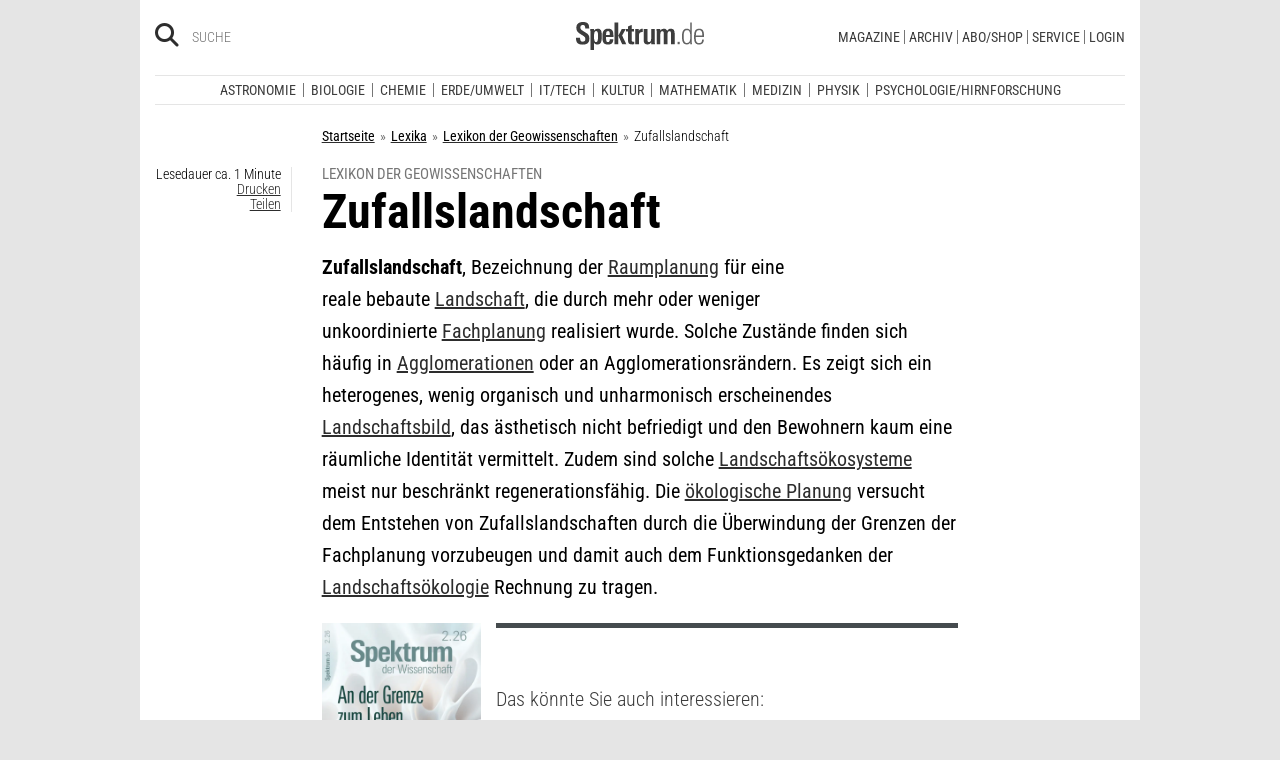

--- FILE ---
content_type: application/javascript; charset=UTF-8
request_url: https://frontend.poool.fr/engage/_next/static/chunks/app/(engage)/%5BappId%5D/%5BelementId%5D/not-found-ec803db1165b071b.js
body_size: 5202
content:
(self.webpackChunk_N_E=self.webpackChunk_N_E||[]).push([[307],{813:(e,r,t)=>{"use strict";t.d(r,{Q5:()=>l,kZ:()=>s,mR:()=>c,rT:()=>u,rn:()=>i,vp:()=>d});var o=t(5869);let n={SPACING:["marginTop","marginRight","marginBottom","marginLeft","paddingTop","paddingRight","paddingBottom","paddingLeft"],BACKGROUND:["backgroundImage","backgroundColor","backgroundSize","backgroundPosition","backgroundRepeat"],COLORS:["borderLeftColor","borderRightColor","borderTopColor","borderBottomColor","borderColor","boxShadowColor"],SIZING:["width","height","gap","borderTopLeftRadius","borderTopRightRadius","borderBottomLeftRadius","borderBottomRightRadius","borderLeft","borderRight","borderTop","borderBottom","borderWidth","boxShadowX","boxShadowY","boxShadowBlur","boxShadowSpread"],MISC:["borderLeftStyle","borderRightStyle","borderTopStyle","borderBottomStyle","borderStyle"]},a=["xs","sm","md","lg","xl"],l=(e,r)=>{var t;let o=(null==r?void 0:r.variables)||{},a={},l=(null==r?void 0:r.only)||[...n.SPACING,...n.BACKGROUND,...n.SIZING,...n.COLORS,...n.MISC,...(null==r?void 0:r.include)||[]],d=["backgroundImage",...(null==r?void 0:r.exclude)||[]];for(let r of l)d.includes(r)||void 0===e[r]||(a[r]=c(e[r],o));(null==(t=e.backgroundImage)?void 0:t.url)?a.backgroundImage='url("'.concat(c(e.backgroundImage.url,o),'")'):e.backgroundImage&&(a.backgroundImage=c(e.backgroundImage,o)),(e.boxShadowX||e.boxShadowY||e.boxShadowBlur||e.boxShadowSpread||e.boxShadowColor)&&(a.boxShadow=""+"".concat(i(c(e.boxShadowX,o)||0,"px")," ")+"".concat(i(c(e.boxShadowY,o)||0,"px")," ")+"".concat(i(c(e.boxShadowBlur,o)||0,"px")," ")+"".concat(i(c(e.boxShadowSpread,o)||0,"px")," ")+"".concat(c(e.boxShadowColor,o)||"transparent"));let s={borderTop:"borderTopStyle",borderRight:"borderRightStyle",borderBottom:"borderBottomStyle",borderLeft:"borderLeftStyle"};return Object.keys(s).forEach(r=>{e[r]&&(a[s[r]]=c(e[r]||"solid",o))}),e.borderWidth&&(a.borderWidth=c(a.borderWidth||e.borderWidth,o),a.borderStyle=c(a.borderStyle||e.borderStyle||"solid",o)),[].concat(n.SPACING).concat(n.SIZING).forEach(e=>{""===a[e]&&delete a[e],a[e]&&Object.assign(a,{[e]:i(a[e])})}),a},d=e=>Object.entries(e.responsive||{}).reduce((e,r)=>{let[t,o]=r,n=a[a.indexOf(t)+1],l=n?"".concat(t,":max-").concat(n):t;return e["".concat(l,":hidden")]="hide"===o,e["".concat(l,":flex-none")]="auto"===o,e["".concat(l,":flex-auto")]=!o||"fluid"===o,e["".concat(l,":basis-full")]="number"==typeof o&&12===o,e["".concat(l,":basis-").concat(o,"/12")]="number"==typeof o&&o>0&&o<=11,e},{}),i=(e,r)=>"string"==typeof e&&/^[0-9]+$/gm.test(e)?r?parseInt(e)+r:parseInt(e):e,s=e=>{let r=[];return e.forEach(e=>{let t=["content","cols","seeMore","seeLess"].filter(r=>Array.isArray(null==e?void 0:e[r]));t.length&&r.push(...(0,o.rU)(t.map(r=>e[r].map(e=>s([e]))))),e.type.endsWith("-field")&&r.push(e)}),r},u=e=>{let r=["content","cols","seeMore","seeLess"].filter(r=>Array.isArray(e[r]));return r.length&&r.forEach(r=>{e[r]=e[r].filter(u)}),e};function c(e,r){let t=arguments.length>2&&void 0!==arguments[2]?arguments[2]:{};return Object.entries({...t,...r}).map(r=>{let[t,o]=r;return e=(""+e).replace("{".concat(t,"}"),""+(o||""))}),e}},3467:(e,r,t)=>{"use strict";t.d(r,{Xn:()=>n,tF:()=>d,Tl:()=>l});var o=t(7354);let n="en",a={en:{form_optional:"(Optional)",form_no_options:"No options",form_error:"An unknown error has occured. Please try again.",form_error_required_field:"This field is required.",form_error_invalid_field:"This field is not valid.",form_error_invalid_email_field:"The email address provided is not valid.",form_error_invalid_phone_field:"The phone number provided is not valid.",form_error_invalid_date_field:"The date format must be {format}.",form_error_date_after_max:"The date must be before {max}.",form_error_date_before_min:"The date must be after {min}.",form_error_invalid_credit_card_field:"The credit card informations provided are not valid.",form_error_non_existing_email:"The provided email address doesn't exist.",countdown_years_one:"Year",countdown_years_many:"Years",countdown_months_one:"Month",countdown_months_many:"Months",countdown_days_one:"Day",countdown_days_many:"Days",countdown_hours_one:"Hour",countdown_hours_many:"Hours",countdown_minutes_one:"Minute",countdown_minutes_many:"Minutes",countdown_seconds_one:"Second",countdown_seconds_many:"Seconds"},fr:{form_optional:"(Optionnel)",form_no_options:"Aucune option",form_error:"Une erreur inconnue est survenue. Veuillez r\xe9essayer.",form_error_required_field:"Ce champ est obligatoire.",form_error_invalid_field:"Ce champ est invalide.",form_error_invalid_email_field:"L'adresse email fournie est invalide.",form_error_invalid_phone_field:"Le num\xe9ro de t\xe9l\xe9phone fourni est invalide.",form_error_invalid_date_field:"La date doit \xeatre au format {format}.",form_error_date_after_max:"La date choisie doit \xeatre avant le {max}.",form_error_date_before_min:"La date choisie doit \xeatre apr\xe8s le {min}.",form_error_invalid_credit_card_field:"Les informations de carte bancaire fournies sont invalides.",form_error_non_existing_email:"L'adresse email fournie n'existe pas.",countdown_years_one:"An",countdown_years_many:"Ans",countdown_months_one:"Mois",countdown_months_many:"Mois",countdown_days_one:"Jour",countdown_days_many:"Jours",countdown_hours_one:"Heure",countdown_hours_many:"Heures",countdown_minutes_one:"Minute",countdown_minutes_many:"Minutes",countdown_seconds_one:"Seconde",countdown_seconds_many:"Secondes"}},l=function(){let e=arguments.length>0&&void 0!==arguments[0]?arguments[0]:n;return function(r){let t=arguments.length>1&&void 0!==arguments[1]?arguments[1]:null,n=arguments.length>2&&void 0!==arguments[2]?arguments[2]:{},l=arguments.length>3&&void 0!==arguments[3]?arguments[3]:{},d={...a[e]||{},...l[e]||{}};return((0,o.Jt)(d,r)||t||r).replace(/\{(.*?)\}/g,e=>n[e.replaceAll(/{|}/g,"")]||"")}},d=()=>{var e,r,o,n,a;return null==(e=(null==(o=t.g.navigator)||null==(r=o.languages)?void 0:r[0])||(null==(n=t.g.navigator)?void 0:n.userLanguage)||(null==(a=t.g.navigator)?void 0:a.language))?void 0:e.substring(0,2)}},5376:(e,r,t)=>{"use strict";t.d(r,{KV:()=>a,Pc:()=>l,U6:()=>d,cK:()=>i});var o=t(2115),n=t(3467);let a=(0,o.createContext)({}),l=(0,o.createContext)({}),d=(0,o.createContext)(n.Xn),i=(0,o.createContext)({})},5523:(e,r,t)=>{Promise.resolve().then(t.bind(t,7564))},5869:(e,r,t)=>{"use strict";t.d(r,{k0:()=>n,rU:()=>o});let o=e=>e.reduce((e,r)=>e.concat(Array.isArray(r)?o(r):r),[]),n=(e,r)=>new Promise((t,o)=>{var n,a,l;if(r&&(null==(n=document)?void 0:n.getElementById(r)))return void t(!1);let d=null==(a=document)?void 0:a.createElement("script");d.id=r,d.src=e,d.onload=()=>{t(!0)},d.onerror=(e,r,t,n,a)=>{d.remove(),o(a)},null==(l=document)||l.querySelector("head").appendChild(d)})},7201:(e,r,t)=>{"use strict";t.d(r,{Gc:()=>d,z7:()=>i,LJ:()=>s,mN:()=>c,JQ:()=>f,Ym:()=>u,IS:()=>m});var o=t(2115),n=t(3467),a=t(813),l=t(5376);let d=()=>(0,o.useContext)(l.KV),i=()=>(0,o.useContext)(l.KV),s=()=>(0,o.useContext)(l.Pc),u=()=>{let e=(0,o.useContext)(l.U6),{texts:r={},variables:t={}}=d();return{locale:e,translate:function(o,a){let l=arguments.length>2&&void 0!==arguments[2]?arguments[2]:{};return(0,n.Tl)(e)(o,a,{...l,...t},r)}}},c=()=>(0,o.useContext)(l.cK);function f(e){let r=(0,o.useRef)(null),t=(0,o.useRef)(e),{parentWindow:n,logger:l,config:i,variables:s}=d();return(0,o.useEffect)(()=>{var e;return((e,r)=>{let t=e?Array.from(e.querySelectorAll("a[href]")):[],o=(null==r?void 0:r.customHandler)||(async(e,t)=>{t.preventDefault();try{var o,n;let t="_blank"===e.getAttribute("target")?"open":"redirect";await (null==r?void 0:r.parentWindow.dispatchEvent("onExternalLinkClick",{url:e.getAttribute("href")||"",originalEvent:!0})),null==r||null==(n=r.parentWindow)||null==(o=n[t])||o.call(n,e.getAttribute("href"))}catch(e){null==r||r.logger.warn("Original click event prevented, cannot open url")}});return null==t||t.forEach(e=>{var t;let n=(null==r||null==(t=r.config)?void 0:t.customReturnUrl)||(null==r?void 0:r.parentWindow.url)||"",l=(0,a.mR)((e.getAttribute("href")||"").replace("{return_url}",encodeURIComponent(n)),null==r?void 0:r.variables);e.setAttribute("href",l),e.addEventListener("click",o.bind(null,e),!1)}),()=>{null==t||t.forEach(e=>{e.removeEventListener("click",o.bind(null,e))})}})((null==(e=r.current)?void 0:e.isJunipero)?r.current.innerRef.current:r.current,{customHandler:t.current,parentWindow:n,logger:l,config:i,variables:s})},[n,l,i,s]),r}let m=(e,r)=>{let{variables:t,textReplacers:n,config:l,parentWindow:i}=d(),{formTextReplacers:s}=c(),u=(0,o.useMemo)(()=>encodeURIComponent((null==l?void 0:l.customReturnUrl)||(null==i?void 0:i.url)||""),[l,i]);return(0,o.useMemo)(()=>(0,a.Q5)(e||{},{...r,variables:{...null==r?void 0:r.variables,...t,...null==r?void 0:r.textReplacers,...n,...s,return_url:u,returnUrl:u}}),[e,r,t,n,s,u])}},7354:(e,r,t)=>{"use strict";t.d(r,{BM:()=>A,H0:()=>p,Jt:()=>i,L5:()=>function e(r=[],t=()=>!0){let o=[];for(let d of r)if(t(d))o.push(d);else if(n(d)){let r=e(d,t);o.push(r)}else a(d)&&!l(d)&&o.push(Object.entries(d).reduce((r,[o,a])=>(r[o]=n(a)?e(a,t):a,r),{}));return o},PK:()=>F,PS:()=>x,Up:()=>u,X9:()=>v,aP:()=>k,cJ:()=>s,he:()=>S,lm:()=>f,lx:()=>c,mg:()=>function e(r){return"object"!=typeof r||null===r?r:l(r)?new Date(r.getTime()):n(r)?[...r.map(r=>e(r))]:Object.entries(r).reduce((r,[t,o])=>(Object.assign(r,{[t]:e(o)}),r),{})},t2:()=>d,u:()=>E,wH:()=>w,wd:()=>function e(r=[],t=()=>!0,o=e=>e,n=!1){let a=[];for(let l of r){let r=o(l);if(Array.isArray(r))if(n)a.push(...e(r,t,o,n));else{let n=e(r,t,o);if(n)return n}else if(t(l))if(!n)return l;else a.push(l)}if(a.length&&n)return a},xW:()=>o});let o=(...e)=>{let r=[];return e.map(e=>{if(!e)return!1;if("string"==typeof e||"number"==typeof e)r.push(""+(e||""));else if(Array.isArray(e)&&e.length){let t=o(...e);t&&r.push(t)}else"object"==typeof e&&Object.entries(e).map(([e,t])=>(t&&r.push(e),!1));return!1}),r.join(" ")},n=e=>Array.isArray(e),a=e=>"object"==typeof e&&e?.constructor?.name==="Object",l=e=>e instanceof Date,d=e=>null!=e;function i(e={},r="",t){return r.split(".").reduce((e,r)=>d(e?.[r])?e[r]:void 0,e)??t}function s(e={},r=[]){return function(e={},r){return Object.entries(e).filter(([e,t])=>!r(t,e)).reduce((e,[r,t])=>Object.assign({},e,{[r]:t}),{})}(e||{},(e,t)=>r.includes(t))}function u(e={},r=[]){return r.reduce((r,t)=>(void 0!==e[t]&&(r[t]=e[t]),r),{})}let c=e=>"string"==typeof e&&"undefined"!=typeof document?document.querySelector(e)||document.createElement("div"):e,f={velvet:{DEFAULT:"#5C56DF",hover:"#807BFC",active:"#4D47CB",disabled:"#D6D4F7",background:"#F6F6FD"},lime:{DEFAULT:"#7ED496",hover:"#A7E0B7",active:"#60B678",disabled:"#EAF8EE",background:"#F2F9F4"},grapefruit:{DEFAULT:"#EE7674",hover:"#F28B89",active:"#D36664",disabled:"#FCE9E9",background:"#FAEEEE"},sunglow:{DEFAULT:"#FFB800",hover:"#FFD66D",active:"#EA9A00",disabled:"#FFF4D6",background:"#FFFAED"},onyx:"#1A1A1A",tundora:"#424242",seashell:"#FEFEFE",alabaster:"#FCFCFC",concrete:"#F3F3F3",mischka:"#DFE1E6",slate:"#6B778C","dark-velvet-disabled":"#424078","dark-velvet-background":"#2A284B","dark-velvet-foreground":"#3C3886","dark-lime-disabled":"#51725A","dark-lime-background":"#202d24","dark-lime-foreground":"#51845F","dark-grapefruit-disabled":"#8D5454","dark-grapefruit-background":"#5E4343","dark-grapefruit-foreground":"#A45C5C","dark-sunglow-disabled":"#756333","dark-sunglow-background":"#4D4634","dark-sunglow-foreground":"#B2974B",nevada:"#646873",gondola:"#1E1E1E"},m=[{regex:/(?:rgb)a?\(\s*(\d{1,3})\s*,\s*(\d{1,3})\s*%?,\s*(\d{1,3})\s*%?(?:,\s*(\d+(?:\.\d+)?)\s*)?\)/,parse:(e,r,t,o)=>({r:parseInt(e,10)/255,g:parseInt(r,10)/255,b:parseInt(t,10)/255,a:isNaN(parseFloat(o))?1:parseFloat(o)})},{regex:/(?:hsl)a?\(\s*(\d{1,3})\s*,\s*(\d{1,3})%\s*,\s*(\d{1,3})%\s*(?:,\s*(\d+(?:\.\d+)?)\s*)?\)/,parse:(e,r,t,o)=>({h:parseInt(e,10)/360,s:parseInt(r,10)/100,l:parseInt(t,10)/100,a:isNaN(parseFloat(o))?1:parseFloat(o)})},{regex:/#([a-fA-F0-9]{2})([a-fA-F0-9]{2})([a-fA-F0-9]{2})$/,parse:(e,r,t)=>({r:parseInt(e,16)/255,g:parseInt(r,16)/255,b:parseInt(t,16)/255,a:1})},{regex:/#([a-fA-F0-9])([a-fA-F0-9])([a-fA-F0-9])$/,parse:(e,r,t)=>({r:parseInt(e+e,16)/255,g:parseInt(r+r,16)/255,b:parseInt(t+t,16)/255,a:1})}],h=({h:e,s:r,l:t,a:o})=>{if(r=Math.min(r,1),t=Math.min(t,1),o=Math.min(o,1),0===t)return{h:e,s:0,v:0,a:o};{let n=t+r*(1-Math.abs(2*t-1))/2;return{h:e,s:2*(n-t)/n,v:n,a:o}}},b=({h:e,s:r,v:t,a:o=0}={})=>{let n,a,l,d=Math.floor(6*e),i=6*e-d,s=t*(1-r),u=t*(1-i*r),c=t*(1-(1-i)*r);switch(d%6){case 0:n=t,a=c,l=s;break;case 1:n=u,a=t,l=s;break;case 2:n=s,a=t,l=c;break;case 3:n=s,a=u,l=t;break;case 4:n=c,a=s,l=t;break;case 5:n=t,a=s,l=u;break;default:n=0,a=0,l=0}return{r:n,g:a,b:l,a:o}},g=({r:e,g:r,b:t,a:o=0}={})=>{let n;e=Math.min(e,1),r=Math.min(r,1),t=Math.min(t,1),o=Math.min(o,1);let a=Math.max(e,r,t),l=Math.min(e,r,t),d=a-l,i=0===a||isNaN(a)?0:d/a||0;if(a===l)n=0;else{switch(a){case e:n=(r-t)/d+6*(r<t);break;case r:n=(t-e)/d+2;break;case t:n=(e-r)/d+4;break;default:n=0}n/=6}return{h:n,s:i,v:a||0,a:o}},_=({r:e,g:r,b:t,a:o})=>({r:Math.round(255*e),g:Math.round(255*r),b:Math.round(255*t),a:o}),p=(e="")=>{e=e.toLowerCase();let r=null;for(let t of m){let o=t.regex.exec(e),n=o&&t.parse(...o.slice(1));if(n){void 0!==n.r?r=g(n):n.l&&(r=h(n));break}}return r},v=(e,r="auto")=>{switch("auto"===r&&(r=e.a<1?"rgba":"hex"),r){case"hsl":case"hsla":{let r=(({h:e,s:r,l:t,a:o})=>({h:Math.round(360*e),s:Math.round(100*r),l:Math.round(100*t),a:o}))((({h:e,s:r,v:t,a:o})=>{if(0===t)return{h:e,s:0,l:0,a:o};{if(0===r&&1===t)return{h:e,s:1,l:1,a:o};let n=t*(2-r)/2;return{h:e,s:t*r/(1-Math.abs(2*n-1)),l:n,a:o}}})(e));return`hsl${e.a<1?"a":""}(${r.h}, ${r.s}%, ${r.l}%`+(e.a<1?`, ${parseFloat(r.a.toFixed(2))}`:"")+")"}case"rgb":case"rgba":{let r=_(b(e));return`rgb${e.a<1?"a":""}(${r.r}, ${r.g}, ${r.b}`+(e.a<1?`, ${parseFloat(r.a.toFixed(2))}`:"")+")"}default:return(({r:e,g:r,b:t})=>"#"+(0x1000000|e<<16|r<<8|t).toString(16).substr(1))(_(b(e)))}},w=e=>{let r=new Date(e);return r.setDate(1),y(r)},y=e=>{let r=new Date(e);return r.setHours(0,0,0,0),r},x=(e,r)=>{let t=new Date(e),o=new Date(t.getFullYear(),t.getMonth()+r+1,0).getDate();return new Date(t.getFullYear(),t.getMonth()+r,Math.min(o,t.getDate()))},k=(e,r)=>{let t=new Date(e),o=new Date(t.getFullYear(),t.getMonth()-r+1,0).getDate();return new Date(t.getFullYear(),t.getMonth()-r,Math.min(o,t.getDate()))},F=e=>(e=>{let r=x(e,1);return r.setDate(0),(e=>{let r=new Date(e);return r.setHours(23,59,59,999),r})(r)})(e).getDate(),S=e=>`${e}`.split(".")[1]?.length||0,A=(e=0,r=0,t=0)=>Math.max(r,Math.min(t,e)),E=(e,r)=>"function"==typeof r?r(e):{...e,...r}},7564:(e,r,t)=>{"use strict";t.r(r),t.d(r,{default:()=>l});var o=t(2115),n=t(7260),a=t(7201);let l=()=>{let{parentWindow:e,destroy:r}=(0,a.z7)(),t=(0,n.usePathname)();(0,o.useEffect)(()=>{null==e||e.dispatchEvent("error",{message:"not_found",element:{slug:(t||"").split("/").slice(3).join("/")}}),r()},[e,r,t])}}},e=>{e.O(0,[441,255,358],()=>e(e.s=5523)),_N_E=e.O()}]);

--- FILE ---
content_type: application/javascript; charset=UTF-8
request_url: https://frontend.poool.fr/engage/_next/static/chunks/834-e45b9cccda9e32a9.js
body_size: 18615
content:
"use strict";(self.webpackChunk_N_E=self.webpackChunk_N_E||[]).push([[834],{110:(e,l,r)=>{r.d(l,{eb:()=>t,KU:()=>a,ZE:()=>n});var i=r(8385);let t={getClient:function(){let e=arguments.length>0&&void 0!==arguments[0]?arguments[0]:{};return a({apiUrl:(0,i.e)()+"/engage",clientKey:(0,i.N)(),disabledHeaders:["identity","auth"],platform:14,...e})},sendEvent:(e,l)=>e({method:"POST",resource:"/event",body:l,beacon:!0}),submitForm:(e,l)=>e({method:"POST",resource:"/form/submit",body:l}),getThirdPartyInfo:(e,l)=>e({method:"GET",resource:"/third-party/".concat(l,"/info")}),createCheckoutSession:(e,l,r)=>e({method:"POST",resource:"/third-party/".concat(l,"/session"),body:r})},n={access:{getClient:()=>Promise.reject(Error("Not implemented."))},engage:t,subscribe:{getClient:()=>Promise.reject(Error("Not implemented."))}},a=async function(){let e=arguments.length>0&&void 0!==arguments[0]?arguments[0]:{};return new(await r.e(324).then(r.bind(r,1324))).default({apiUrl:(0,i.e)(),beaconSuffix:"/async",logLevel:0,signatureVersion:"v5",...e})}},813:(e,l,r)=>{r.d(l,{Q5:()=>a,kZ:()=>d,mR:()=>c,rT:()=>u,rn:()=>s,vp:()=>o});var i=r(5869);let t={SPACING:["marginTop","marginRight","marginBottom","marginLeft","paddingTop","paddingRight","paddingBottom","paddingLeft"],BACKGROUND:["backgroundImage","backgroundColor","backgroundSize","backgroundPosition","backgroundRepeat"],COLORS:["borderLeftColor","borderRightColor","borderTopColor","borderBottomColor","borderColor","boxShadowColor"],SIZING:["width","height","gap","borderTopLeftRadius","borderTopRightRadius","borderBottomLeftRadius","borderBottomRightRadius","borderLeft","borderRight","borderTop","borderBottom","borderWidth","boxShadowX","boxShadowY","boxShadowBlur","boxShadowSpread"],MISC:["borderLeftStyle","borderRightStyle","borderTopStyle","borderBottomStyle","borderStyle"]},n=["xs","sm","md","lg","xl"],a=(e,l)=>{var r;let i=(null==l?void 0:l.variables)||{},n={},a=(null==l?void 0:l.only)||[...t.SPACING,...t.BACKGROUND,...t.SIZING,...t.COLORS,...t.MISC,...(null==l?void 0:l.include)||[]],o=["backgroundImage",...(null==l?void 0:l.exclude)||[]];for(let l of a)o.includes(l)||void 0===e[l]||(n[l]=c(e[l],i));(null==(r=e.backgroundImage)?void 0:r.url)?n.backgroundImage='url("'.concat(c(e.backgroundImage.url,i),'")'):e.backgroundImage&&(n.backgroundImage=c(e.backgroundImage,i)),(e.boxShadowX||e.boxShadowY||e.boxShadowBlur||e.boxShadowSpread||e.boxShadowColor)&&(n.boxShadow=""+"".concat(s(c(e.boxShadowX,i)||0,"px")," ")+"".concat(s(c(e.boxShadowY,i)||0,"px")," ")+"".concat(s(c(e.boxShadowBlur,i)||0,"px")," ")+"".concat(s(c(e.boxShadowSpread,i)||0,"px")," ")+"".concat(c(e.boxShadowColor,i)||"transparent"));let d={borderTop:"borderTopStyle",borderRight:"borderRightStyle",borderBottom:"borderBottomStyle",borderLeft:"borderLeftStyle"};return Object.keys(d).forEach(l=>{e[l]&&(n[d[l]]=c(e[l]||"solid",i))}),e.borderWidth&&(n.borderWidth=c(n.borderWidth||e.borderWidth,i),n.borderStyle=c(n.borderStyle||e.borderStyle||"solid",i)),[].concat(t.SPACING).concat(t.SIZING).forEach(e=>{""===n[e]&&delete n[e],n[e]&&Object.assign(n,{[e]:s(n[e])})}),n},o=e=>Object.entries(e.responsive||{}).reduce((e,l)=>{let[r,i]=l,t=n[n.indexOf(r)+1],a=t?"".concat(r,":max-").concat(t):r;return e["".concat(a,":hidden")]="hide"===i,e["".concat(a,":flex-none")]="auto"===i,e["".concat(a,":flex-auto")]=!i||"fluid"===i,e["".concat(a,":basis-full")]="number"==typeof i&&12===i,e["".concat(a,":basis-").concat(i,"/12")]="number"==typeof i&&i>0&&i<=11,e},{}),s=(e,l)=>"string"==typeof e&&/^[0-9]+$/gm.test(e)?l?parseInt(e)+l:parseInt(e):e,d=e=>{let l=[];return e.forEach(e=>{let r=["content","cols","seeMore","seeLess"].filter(l=>Array.isArray(null==e?void 0:e[l]));r.length&&l.push(...(0,i.rU)(r.map(l=>e[l].map(e=>d([e]))))),e.type.endsWith("-field")&&l.push(e)}),l},u=e=>{let l=["content","cols","seeMore","seeLess"].filter(l=>Array.isArray(e[l]));return l.length&&l.forEach(l=>{e[l]=e[l].filter(u)}),e};function c(e,l){let r=arguments.length>2&&void 0!==arguments[2]?arguments[2]:{};return Object.entries({...r,...l}).map(l=>{let[r,i]=l;return e=(""+e).replace("{".concat(r,"}"),""+(i||""))}),e}},868:(e,l,r)=>{r.d(l,{default:()=>u});var i=r(5155),t=r(2115),n=r(7354),a=r(3872),o=r(813),s=r(7201);let d=e=>{var l;let{block:r,className:d,textReplacers:u,children:c}=e,{className:p}=r.settings||{},{variables:f}=(0,s.Gc)(),{disabled:m,formTextReplacers:v,onChange:y,getValue:b}=(0,s.mN)(),h=(0,s.IS)(r.styles||{},{textReplacers:u}),g=(0,s.IS)((null==(l=r.styles)?void 0:l.checked)||{},{textReplacers:u}),x=(0,t.useMemo)(()=>(0,o.mR)(r.value||"",{...f,...u,...v}),[r,u,f,v]),_=(0,t.useMemo)(()=>(null==b?void 0:b(r))||"",[b,r]),k=(0,t.useMemo)(()=>x&&_===x,[x,_]);return(0,i.jsxs)("label",{className:(0,n.xW)(d,"p3-field-standalone-radio block",{...(0,o.vp)(r)},p,{"p3-checked":k}),style:{...h,...k?g:{}},onClick:null==y?void 0:y.bind(null,r,{value:x,valid:!0}),children:[(0,i.jsx)(a.A1,{id:"p3-field-".concat(r.fieldKey),name:"p3-field-".concat(r.fieldKey),value:_,options:[x||""],parseTitle:()=>null,disabled:m,required:!!r.fieldRequired,className:(0,n.xW)({hidden:r.hideRadio})}),c]})};d.displayName="BlockStandaloneRadioFieldInner";let u=d},1035:(e,l,r)=>{r.d(l,{default:()=>c});var i=r(5155),t=r(2115),n=r(7354),a=r(3872),o=r(813),s=r(7201),d=r(7769);let u=e=>{let{block:l,className:r,textReplacers:u}=e,{className:c}=l.settings||{},p=(0,s.IS)(l.styles||{},{textReplacers:u}),{translate:f}=(0,s.Ym)(),{disabled:m,onBlur:v,onChange:y,onValidate:b,onKeyDown:h,getValue:g,getError:x}=(0,s.mN)(),_=null==x?void 0:x(l),k=(0,t.useMemo)(()=>{let e={email:"email",password:"password",default:"text"};return e[l.fieldType]||e.default},[l.fieldType]);return(0,i.jsxs)("div",{className:(0,n.xW)(r,"p3-field-text flex-col",{...(0,o.vp)(l)},c),style:p,children:[(0,i.jsxs)(a.sX,{children:[l.fieldLabel&&(0,i.jsx)(a.JU,{htmlFor:"p3-field-".concat(l.fieldKey),children:l.fieldLabel+(!1===l.fieldRequired?" "+f("form_optional"):"")}),(0,i.jsx)(a.A_,{id:"p3-field-".concat(l.fieldKey),name:"p3-field-".concat(l.fieldKey),type:k,placeholder:(l.fieldPlaceholder||l.fieldLabel||"")+(!1===l.fieldRequired?" "+f("form_optional"):""),value:null==g?void 0:g(l),disabled:m,required:!!l.fieldRequired,rows:"multiline"===l.fieldType?5:null,maxLength:"multiline"===l.fieldType?1e3:255,onValidate:null==b?void 0:b.bind(null,l),onChange:null==y?void 0:y.bind(null,l),onBlur:null==v?void 0:v.bind(null,l),onKeyDown:null==h?void 0:h.bind(null,l),"aria-invalid":!!_,"aria-describedby":"p3-field-".concat(l.fieldKey,"-error"),autoComplete:"fieldAutocomplete"in l&&l.fieldAutocomplete?l.fieldAutocomplete:"email"===k?"email":void 0})]}),_&&(0,i.jsx)(a.t5,{id:"p3-field-".concat(l.fieldKey,"-error"),className:"invalid",role:"alert",children:(0,i.jsx)(d.A,{textKey:"string"==typeof _?_:null==_?void 0:_.key,replace:"string"==typeof _?{}:null==_?void 0:_.replace})})]})};u.displayName="BlockTextField";let c=u},1576:(e,l,r)=>{r.d(l,{default:()=>f});var i=r(5155),t=r(2115),n=r(7354),a=r(3872),o=r(813),s=r(110),d=r(6799),u=r(7201),c=r(7769);let p=e=>{let{block:l,serverProvider:r,textReplacers:p,className:f,...m}=e,{logger:v,isChild:y,parentWindow:b,isPreview:h,destroy:g,externalTracking:x,config:_,variables:k}=(0,u.Gc)(),{onSubmit:j,onChange:N,canSubmit:C,getValue:w,error:P,formTextReplacers:S,fields:I}=(0,u.mN)(),R=(0,t.useMemo)(()=>null==r?void 0:r.engageElement,[r]),{onClick:E}=(0,u.LJ)(),[T,A]=(0,t.useState)(!1),{className:K,role:L}=l.settings||{},O=(0,u.IS)(l.styles||{},{textReplacers:p}),M=(0,t.useCallback)(async e=>{var r,i,t,n;if(null==e||null==(r=e.preventDefault)||r.call(e),!y)return;let a=encodeURIComponent((null==_?void 0:_.customReturnUrl)||b.url||""),u=(0,o.mR)(l.url||"",{...k,...p,...S,return_url:a,returnUrl:a});try{switch(l.action){case"event":if(h||!l.event)return;await (null==E?void 0:E(l)),await (null==b?void 0:b.dispatchEvent(l.event,{url:u,buttonId:l.customId,originalEvent:!0,...R&&{element:{slug:R.slug,name:R.name,conditions:R.conditions}}}));break;case"submit":if(!C())return;null==x||null==(i=x.sendEvent)||i.call(x,"form-submit",{url:b.url,element:null==R?void 0:R.name,button:l.customId}),await (null==E?void 0:E(l)),await (null==j?void 0:j());break;case"destroy":await (null==b?void 0:b.dispatchEvent("destroy",{originalEvent:!0,buttonId:l.customId,...R&&{element:{slug:R.slug,name:R.name,conditions:R.conditions}}})),null==x||null==(t=x.sendEvent)||t.call(x,"destroy",{url:b.url,element:null==R?void 0:R.name,button:l.customId}),null==g||g();break;case"change-field":{let e=null==I?void 0:I.find(e=>e.fieldKey===l.fieldKey);if(!e)return void v.warn("Field <".concat(l.fieldKey,"> not found, skipping"));switch(l.fieldOperation){case"inc":null==N||N(e,{value:(0,d.ai)(null==w?void 0:w(e))+(0,d.ai)(l.fieldValue||"1")});break;case"dec":null==N||N(e,{value:(0,d.ai)(null==w?void 0:w(e))-(0,d.ai)(l.fieldValue||"1")});break;default:null==N||N(e,{value:(0,o.mR)(l.fieldValue||"",{...k,...p,...S})})}break}case"plenigo":{e.preventDefault(),A(!0);let r=await s.eb.getThirdPartyInfo(b.request,"plenigo"),i=(0,o.mR)(l.plenigoOfferId||"",{...k,...p,...S,return_url:a,returnUrl:a}),t=new URL(r.landingPageUrl||"");t.searchParams.set("product",i),t.searchParams.set("returnUrl",b.url);let n=(0,o.mR)(t.toString(),{...k,...p,...S,return_url:a,returnUrl:a});null==b||b.redirect(n);break}case"stripe":{e.preventDefault(),A(!0);let r=(0,o.mR)(l.stripePriceId||"",{...k,...p,...S,return_url:a,returnUrl:a}),i=await s.eb.createCheckoutSession(b.request,"stripe",{priceId:r,returnUrl:a}),t=new URL(i||"");null==b||b.redirect(t.toString());break}case"chargebee":{e.preventDefault(),A(!0);let r=(0,o.mR)(l.chargebeeItemPriceId||"",{...k,...p,...S,return_url:a,returnUrl:a}),i=await s.eb.createCheckoutSession(b.request,"chargebee",{itemPriceId:r,returnUrl:a}),t=new URL(i||"");null==b||b.redirect(t.toString());break}default:if(h)return;null==x||null==(n=x.sendEvent)||n.call(x,"click",{url:b.url,element:null==R?void 0:R.name,button:l.customId}),await (null==E?void 0:E(l)),"_blank"===l.target?null==b||b.open(u,"_blank"):null==b||b.redirect(u)}}catch(e){v.warn("Original click event prevented, cannot open url")}},[l,p,R,g,I,S,k,b,x,h,_,y,v,E,j,C,w,N]);return(0,i.jsxs)(i.Fragment,{children:[(0,i.jsx)("div",{...(0,n.cJ)(m,["searchParams","appId"]),className:(0,n.xW)(f,"p3-block-clickable",{...(0,o.vp)(l),loading:T},K),style:O,onClick:M,role:L||("link"===l.action?"link":"button")}),"submit"===l.action&&P&&(0,i.jsx)(a.t5,{className:"invalid",children:(0,i.jsx)(c.A,{textKey:"string"==typeof P?P:"form_error"})})]})};p.displayName="BlockClickableInner";let f=p},2013:(e,l,r)=>{r.d(l,{A:()=>o});var i=r(5155),t=r(2115),n=r(5435),a=r(5376);let o=e=>{let{children:l,onPrint:r,onVisible:o,onClick:s,onFormSubmit:d}=e,[u,c]=(0,t.useState)(!1),p=(0,t.useCallback)(e=>{let{data:l}=e;if("$visible"===l.type)return null==o?void 0:o()},[o]);(0,t.useEffect)(()=>{let e=(0,n.on)("$parentMessage",p,{source:window.parent});return c(!0),()=>{e.off()}},[p]),(0,t.useEffect)(()=>{u&&(null==r||r())},[u,r]);let f=(0,t.useCallback)(()=>({onClick:s,onPrint:r,onFormSubmit:d}),[s,r,d]);return(0,i.jsx)(a.Pc.Provider,{value:f(),children:l})}},2438:(e,l,r)=>{r.d(l,{default:()=>d});var i=r(5155),t=r(2115),n=r(7354),a=r(813),o=r(7201);let s=e=>{let{block:l,className:r,textReplacers:s}=e,d=(0,o.JQ)(),{variables:u}=(0,o.Gc)(),{formTextReplacers:c}=(0,o.mN)(),{headingLevel:p="h1"}=l,{className:f,dir:m}=l.settings||{},v=(0,t.useMemo)(()=>(0,a.mR)(l.content.toString(),{...u,...s,...c}).replace(/^<p>([\s\S]*?)<\/p>$/i,(e,l)=>/^<p\s+[^>]*style=["'][^"']+["'][^>]*>/i.test(e)?e:l),[l,u,s,c]),y=(0,o.IS)(l.styles||{},{textReplacers:s});return(0,i.jsx)(p,{ref:d,className:(0,n.xW)(r,"p3-block-title",{...(0,a.vp)(l)},f),style:y,dir:m,dangerouslySetInnerHTML:{__html:v}})};s.displayName="BlockTitle";let d=s},3089:(e,l,r)=>{r.d(l,{$7:()=>a,ic:()=>s});var i=r(7354),t=r(813),n=r(6799);r(9875);let a=function(e){var l,r,i,t;let{filters:n,variables:a}=arguments.length>1&&void 0!==arguments[1]?arguments[1]:{};if(!(null==(r=e.settings)||null==(l=r.displayConditions)?void 0:l.length))return!0;let s=null==(i=e.settings)?void 0:i.displayConditions.filter(e=>"show"===e.type),d=null==(t=e.settings)?void 0:t.displayConditions.filter(e=>"hide"===e.type),u=!s.length||s.every(e=>o(e,{filters:n,variables:a})),c=!!d.length&&d.every(e=>o(e,{filters:n,variables:a}));return u&&!c},o=function(e){let{filters:l,variables:r}=arguments.length>1&&void 0!==arguments[1]?arguments[1]:{};switch(e.target){case"filter":if("ncontains"===e.operator)return!l.includes(e.value);return l.includes(e.value);case"variable":switch(e.operator){case"exists":return(0,i.t2)(null==r?void 0:r[e.key]);case"nexists":return!(0,i.t2)(null==r?void 0:r[e.key]);case"gt":return(0,n.ai)((null==r?void 0:r[e.key])||0)>(0,n.ai)(e.value);case"lt":return(0,n.ai)((null==r?void 0:r[e.key])||0)<(0,n.ai)(e.value);case"gte":return(0,n.ai)((null==r?void 0:r[e.key])||0)>=(0,n.ai)(e.value);case"lte":return(0,n.ai)((null==r?void 0:r[e.key])||0)<=(0,n.ai)(e.value);case"neq":return""+(null==r?void 0:r[e.key])!=""+e.value;default:return""+(null==r?void 0:r[e.key])==""+e.value}default:return!0}},s=(e,l)=>{var r,i;return(0,t.Q5)({...e||{},...(null==l?void 0:l.styles)||{}},{...l,variables:{...null==l||null==(i=l.serverProvider)||null==(r=i.displayParams)?void 0:r.variables,...null==l?void 0:l.variables,...null==l?void 0:l.textReplacers}})}},3467:(e,l,r)=>{r.d(l,{Xn:()=>t,tF:()=>o,Tl:()=>a});var i=r(7354);let t="en",n={en:{form_optional:"(Optional)",form_no_options:"No options",form_error:"An unknown error has occured. Please try again.",form_error_required_field:"This field is required.",form_error_invalid_field:"This field is not valid.",form_error_invalid_email_field:"The email address provided is not valid.",form_error_invalid_phone_field:"The phone number provided is not valid.",form_error_invalid_date_field:"The date format must be {format}.",form_error_date_after_max:"The date must be before {max}.",form_error_date_before_min:"The date must be after {min}.",form_error_invalid_credit_card_field:"The credit card informations provided are not valid.",form_error_non_existing_email:"The provided email address doesn't exist.",countdown_years_one:"Year",countdown_years_many:"Years",countdown_months_one:"Month",countdown_months_many:"Months",countdown_days_one:"Day",countdown_days_many:"Days",countdown_hours_one:"Hour",countdown_hours_many:"Hours",countdown_minutes_one:"Minute",countdown_minutes_many:"Minutes",countdown_seconds_one:"Second",countdown_seconds_many:"Seconds"},fr:{form_optional:"(Optionnel)",form_no_options:"Aucune option",form_error:"Une erreur inconnue est survenue. Veuillez r\xe9essayer.",form_error_required_field:"Ce champ est obligatoire.",form_error_invalid_field:"Ce champ est invalide.",form_error_invalid_email_field:"L'adresse email fournie est invalide.",form_error_invalid_phone_field:"Le num\xe9ro de t\xe9l\xe9phone fourni est invalide.",form_error_invalid_date_field:"La date doit \xeatre au format {format}.",form_error_date_after_max:"La date choisie doit \xeatre avant le {max}.",form_error_date_before_min:"La date choisie doit \xeatre apr\xe8s le {min}.",form_error_invalid_credit_card_field:"Les informations de carte bancaire fournies sont invalides.",form_error_non_existing_email:"L'adresse email fournie n'existe pas.",countdown_years_one:"An",countdown_years_many:"Ans",countdown_months_one:"Mois",countdown_months_many:"Mois",countdown_days_one:"Jour",countdown_days_many:"Jours",countdown_hours_one:"Heure",countdown_hours_many:"Heures",countdown_minutes_one:"Minute",countdown_minutes_many:"Minutes",countdown_seconds_one:"Seconde",countdown_seconds_many:"Secondes"}},a=function(){let e=arguments.length>0&&void 0!==arguments[0]?arguments[0]:t;return function(l){let r=arguments.length>1&&void 0!==arguments[1]?arguments[1]:null,t=arguments.length>2&&void 0!==arguments[2]?arguments[2]:{},a=arguments.length>3&&void 0!==arguments[3]?arguments[3]:{},o={...n[e]||{},...a[e]||{}};return((0,i.Jt)(o,l)||r||l).replace(/\{(.*?)\}/g,e=>t[e.replaceAll(/{|}/g,"")]||"")}},o=()=>{var e,l,i,t,n;return null==(e=(null==(i=r.g.navigator)||null==(l=i.languages)?void 0:l[0])||(null==(t=r.g.navigator)?void 0:t.userLanguage)||(null==(n=r.g.navigator)?void 0:n.language))?void 0:e.substring(0,2)}},3696:(e,l,r)=>{r.d(l,{default:()=>g});var i=r(5155),t=r(2115),n=r(8260),a=r(7377),o=r(6013),s=r(7368),d=r(7354),u=r(6404),c=r(8714),p=r(730),f=r(813),m=r(5869),v=r(5376),y=r(7201),b=r(110);let h=e=>{let{element:l,config:r,className:h,children:g}=e,{parentWindow:x,isPreview:_,logger:k,config:j,variables:N}=(0,y.z7)(),{onFormSubmit:C}=(0,y.LJ)(),w=(0,t.useMemo)(()=>(0,f.kZ)(l.content||[]),[l]),[P,S]=(0,t.useReducer)(d.u,{error:null,loading:!0,submitted:!1,fieldValues:w.reduce((e,l)=>({...e,...(null==l?void 0:l.fieldValue)&&{[l.fieldKey]:(0,f.mR)(l.fieldValue||"",{...N})}}),{}),fieldValidity:{},fieldErrors:{},stripeCardElements:{},stripe:null}),I=(0,t.useMemo)(()=>{var e,r;return(null==(r=l.settings)||null==(e=r.date_format)?void 0:e.replace("mm","MM"))||"dd/MM/yyyy"},[l]);(0,t.useEffect)(()=>{T()},[]);let R=(0,t.useMemo)(()=>({email:"form_error_invalid_email_field",phone:"form_error_invalid_phone_field",date:{key:"form_error_invalid_date_field",replace:{format:I.toUpperCase()}},default:"form_error_invalid_field"}),[I]),E=(0,t.useMemo)(()=>({email:e=>({isValid:(0,c.A)(e||"")}),date:(e,l)=>{try{if((0,u.A)(e,{format:I})){let r=(0,n.qg)(e,I,new Date),i=l.minDate?new Date(l.minDate):null,t=l.maxDate?new Date(l.maxDate):null;if(i&&(0,a.Y)(r,i))return{isValid:!1,reason:{key:"form_error_date_before_min",replace:{min:(0,o.GP)(i,I)}}};if(t&&(0,s.d)(r,t))return{isValid:!1,reason:{key:"form_error_date_after_max",replace:{max:(0,o.GP)(t,I)}}};return{isValid:!0}}return{isValid:!1,reason:{key:"form_error_invalid_date_field",replace:{format:I.toUpperCase()}}}}catch(e){return{isValid:!1,reason:{key:"form_error_invalid_date_field",replace:{format:I.toUpperCase()}}}}},phone:e=>({isValid:(0,p.A)(e||"")})}),[I]),T=async()=>{if(w.some(e=>{let{fieldType:l}=e;return"creditCard"===l}))try{await (0,m.k0)("https://js.stripe.com/v3/","stripe-sdk")&&S({stripe:Stripe((null==j?void 0:j.stripePublicKey)||(null==r?void 0:r.stripePublicKey)||null)})}catch(e){k.error(e),k.error("Cannot init Stripe")}S({loading:!1})},A=(0,t.useCallback)(e=>{let l=I.indexOf("/"),r=I.indexOf("/",l+1);return[l,r].includes(e.length)&&(e+="/"),e},[I]),K=(0,t.useCallback)(e=>P.fieldValues[e.fieldKey],[P.fieldValues]),L=e=>!e||Array.isArray(e)&&!e.length,O=(0,t.useCallback)(e=>P.fieldErrors[e.fieldKey],[P.fieldErrors]),M=(0,t.useCallback)(e=>P.fieldValidity[e.fieldKey],[P.fieldValidity]);(0,t.useEffect)(()=>{w.forEach(e=>{if(e.fieldValue){var l;let r=K(e),i=null==(l=E[e.fieldType])?void 0:l.call(E,r,e);P.fieldValidity[e.fieldKey]=i,P.fieldErrors[e.fieldKey]=(null==i?void 0:i.isValid)===!1?i.reason||R[e.fieldType]||R.default:null}})},[E,R,w,P.fieldErrors,P.fieldValidity,K,M]);let U=(0,t.useCallback)((e,l)=>{var r,i;P.fieldValues[e.fieldKey]="date"===e.fieldType?A(l.value):null!=(r=l.checked)?r:l.value,P.fieldValidity[e.fieldKey]="checkbox"===e.fieldType?{isValid:((e,l)=>e.fieldRequired&&!0===l.checked||!e.fieldRequired)(e,l)}:{isValid:null==(i=l.valid)||i},O(e)&&M(e)&&(P.fieldErrors[e.fieldKey]=null),"creditCard"===e.fieldType&&(P.stripeCardElements[e.fieldKey]=l.cardElement),S({fieldValues:{...P.fieldValues},fieldValidity:{...P.fieldValidity},fieldErrors:{...P.fieldErrors},stripeCardElements:{...P.stripeCardElements}})},[P.fieldValues,P.fieldValidity,P.fieldErrors,P.stripeCardElements,O,M,A]),B=(0,t.useCallback)(e=>{var l;P.fieldErrors[e.fieldKey]=L(K(e))?e.fieldRequired?"form_error_required_field":null:(null==(l=M(e))?void 0:l.isValid)===!1?M(e).reason||R[e.fieldType]||R.default:null,S({fieldErrors:{...P.fieldErrors}})},[P.fieldErrors,R,K,M]),V=(0,t.useCallback)((e,l)=>{let r="multiline"===e.fieldType?1e3:255;if((null==l?void 0:l.length)>r)return!1;let i=E[e.fieldType];return P.fieldValidity[e.fieldKey]=null==i?void 0:i(l||"",e),S({fieldValidity:{...P.fieldValidity}}),i?!1!==e.fieldRequired?!L(l)&&i(l,e).isValid:L(l)||i(l,e).isValid:!1===e.fieldRequired||(Array.isArray(l)?!!l.length:!!l)},[E]),q=(0,t.useCallback)((e,l)=>{var r;"/"===l.key&&"date"===e.fieldType&&(null==(r=P.fieldValues[e.fieldKey])?void 0:r.slice(-1))==="/"&&l.preventDefault()},[P.fieldValues]),W=(0,t.useCallback)(()=>Promise.all(w.filter(e=>"creditCard"===e.fieldType&&P.stripeCardElements[e.fieldKey]).map(async e=>{var l;let{error:r,token:i}=await (null==(l=P.stripe)?void 0:l.createToken(P.stripeCardElements[e.fieldKey]))||{};if(r)throw r;if(!i)throw Error("Token cannot be created");U(e,{value:i,valid:!0})})),[w,P.stripe,P.stripeCardElements,U]),F=(0,t.useCallback)(()=>!w.some(e=>{var l;return e.fieldRequired&&L(K(e))||(null==(l=M(e))?void 0:l.isValid)===!1}),[w,K,M]),D=(0,t.useCallback)(()=>F()&&!P.loading,[F,P.loading]),G=(0,t.useCallback)(async function(){let e=arguments.length>0&&void 0!==arguments[0]?arguments[0]:null;if(null==e||e.preventDefault(),D()){if(_)return void S({submitted:!0,loading:!1});S({error:null,loading:!0});try{await W()}catch(e){throw S({error:e,loading:!1}),e}try{var r,i,t,n;let e=Object.fromEntries(Object.entries(P.fieldValidity).map(e=>{let[l,r]=e;return[l,(null==r?void 0:r.isValid)!==!1]})),a=await x.dispatchEvent("onFormSubmit",{element:{slug:l.slug,name:l.name,conditions:l.conditions},fields:P.fieldValues,valid:e});if(Array.isArray(a)&&a.filter(e=>e).length){[...a.flat()].forEach(e=>{if(e){if("form"===e||"form"===e.fieldKey){P.error=e.message||"form_error";return}P.fieldErrors[(null==e?void 0:e.fieldKey)||e]=(null==e?void 0:e.message)||"form_error_invalid_field"}}),S({error:P.error,fieldErrors:P.fieldErrors,loading:!1});return}let o=await b.eb.submitForm(x.request,{elementSlug:l.slug,fields:w.map(e=>{let{fieldKey:l,fieldType:r}=e;return{fieldKey:l,fieldType:r,fieldValue:P.fieldValues[l]}}),pageUrl:x.url});if(null==(i=o.errors)||null==(r=i.fields)?void 0:r.length){null==(n=o.errors)||null==(t=n.fields)||t.forEach(e=>{e&&(P.fieldErrors[e.fieldKey]=!1===e.emailExists?"form_error_non_existing_email":e.message||"form_error_invalid_field")}),S({fieldErrors:P.fieldErrors,loading:!1});return}null==C||C(),S({submitted:!0,loading:!1})}catch(e){k.error(e),S({error:e,loading:!1})}}},[D,W,C,l,w,x,k,_,P.error,P.fieldValues,P.fieldValidity,P.fieldErrors]),J=(0,t.useMemo)(()=>({...w.reduce((e,l)=>({...e,["field:"+l.fieldKey]:K(l)}),{})}),[w,K]),z=(0,t.useCallback)(()=>({onChange:U,onBlur:B,onValidate:V,onKeyDown:q,getValue:K,getError:O,onSubmit:G,canSubmit:D,error:P.error,disabled:P.loading,submitted:P.submitted,stripe:P.stripe,formTextReplacers:J,fields:w}),[P.error,P.loading,P.submitted,P.stripe,K,O,U,B,V,q,G,D,J,w]);return(0,i.jsx)(v.cK.Provider,{value:z(),children:P.submitted?(0,i.jsx)(i.Fragment,{children:g}):(0,i.jsx)("form",{className:(0,d.xW)("p3-form",h),onSubmit:G,children:g})})};h.displayName="EngageForm";let g=h},3962:(e,l,r)=>{r.d(l,{eb:()=>n,KU:()=>a});var i=r(1324),t=r(8385);let n={getClient:function(){let e=arguments.length>0&&void 0!==arguments[0]?arguments[0]:{};return a({apiUrl:(0,t.e)()+"/engage",clientKey:(0,t.N)(),disabledHeaders:["identity","auth"],platform:14,...e})},sendEvent:function(e,l){let r=arguments.length>2&&void 0!==arguments[2]?arguments[2]:{};return e.request({method:"POST",resource:"/event",body:l,...r})},getElement:function(e,l){let r=arguments.length>2&&void 0!==arguments[2]?arguments[2]:{};return e.request({method:"GET",resource:"/element/".concat(l),...r})},getThirdPartyOffers(e,l){let r=arguments.length>2&&void 0!==arguments[2]?arguments[2]:{};return e.request({method:"GET",resource:"/third-party/".concat(l,"/offers"),...r})},getThirdPartyOffer(e,l,r){let i=arguments.length>3&&void 0!==arguments[3]?arguments[3]:{};return e.request({method:"GET",resource:"/third-party/".concat(l,"/offer/").concat(r),...i})}},a=function(){let e=arguments.length>0&&void 0!==arguments[0]?arguments[0]:{};return new i.default({apiUrl:(0,t.e)(),beaconSuffix:"/async",logLevel:0,signatureVersion:"v5",...e})}},4156:(e,l,r)=>{r.d(l,{default:()=>u});var i=r(5155),t=r(7354),n=r(813),a=r(4459),o=r(7201),s=r(8598);let d=e=>{let{block:l,className:r,serverProvider:d,textReplacers:u}=e,{count:c}=l,{flexDirection:p,alignItems:f,justifyContent:m,className:v,gap:y}=l.settings||{},b=(0,o.IS)({...l.styles||{},gap:y},{textReplacers:u}),h=Array.from({length:c}).map(()=>({id:"price_1",unit_amount:1e3,currency:"eur",recurring:{interval:"month",interval_count:1},type:"recurring",product:{id:"prod_1",name:"Product 1"},metadata:{}}));return(0,i.jsx)("div",{className:(0,t.xW)(r,"p3-block-stripe-offers p3-block-row flex flex-wrap",{...(0,n.vp)(l),["flex-"+p]:!!p,["items-"+f]:!!f,["justify-"+m]:!!m},"gap-2.5",v),style:b,children:null==h?void 0:h.map(e=>{var r;return(0,i.jsx)("div",{className:"p3-block-stripe-offer flex-none",children:null==(r=l.content)?void 0:r.map((l,r)=>{var t,n,o,c,p,f,m;return(0,i.jsx)(s.A,{block:l,serverProvider:d,textReplacers:{...u,stripe_price_id:e.id,stripe_product_id:null==(t=e.product)?void 0:t.id,stripe_product_name:null==(n=e.product)?void 0:n.name,stripe_full_price:(0,a.$)(null!=(p=e.unit_amount)?p:0,null!=(f=e.currency)?f:"EUR",{amountInCents:!0}),stripe_price:e.unit_amount,stripe_currency:null!=(m=e.currency)?m:"EUR",stripe_interval:null==(o=e.recurring)?void 0:o.interval,stripe_interval_count:null==(c=e.recurring)?void 0:c.interval_count,stripe_type:e.type}},l.id||r)})},e.id)})})};d.displayName="BlockStripeOffersPreview";let u=d},4337:(e,l,r)=>{r.d(l,{default:()=>c});var i=r(5155),t=r(2115),n=r(7354),a=r(3872),o=r(813),s=r(7201),d=r(7769);let u=e=>{let{block:l,className:r,textReplacers:u}=e,{className:c}=l.settings||{},{variables:p}=(0,s.Gc)(),f=(0,s.IS)(l.styles||{},{textReplacers:u}),{translate:m}=(0,s.Ym)(),{onBlur:v,onChange:y,onValidate:b,getError:h,disabled:g}=(0,s.mN)(),x=null==h?void 0:h(l),_=(0,t.useMemo)(()=>({...p,...u}),[p,u]),k=(0,t.useMemo)(()=>l.fieldOptions.map(e=>({...e,value:(0,o.mR)(e.value,_)})),[l.fieldOptions,_]);return(0,i.jsxs)("div",{className:(0,n.xW)(r,"p3-field-radio flex-col",{...(0,o.vp)(l)},c),style:f,children:[(0,i.jsxs)(a.sX,{children:[l.fieldLabel&&(0,i.jsx)(a.JU,{htmlFor:"p3-field-".concat(l.fieldKey),children:l.fieldLabel+(!1===l.fieldRequired?" "+m("form_optional"):"")}),(0,i.jsx)(a.A1,{id:"p3-field-".concat(l.fieldKey),name:"p3-field-".concat(l.fieldKey),placeholder:(l.fieldPlaceholder||l.fieldLabel||"")+(!1===l.fieldRequired?" "+m("form_optional"):""),options:k,parseTitle:e=>(null==e?void 0:e.title)||"",parseValue:e=>(null==e?void 0:e.value)||e,disabled:g,required:!!l.fieldRequired,onValidate:null==b?void 0:b.bind(null,l),onChange:null==y?void 0:y.bind(null,l),onBlur:null==v?void 0:v.bind(null,l)})]}),x&&(0,i.jsx)(a.t5,{className:"invalid",children:(0,i.jsx)(d.A,{textKey:"string"==typeof x?x:null==x?void 0:x.key,replace:"string"==typeof x?{}:null==x?void 0:x.replace})})]})};u.displayName="BlockRadioField";let c=u},4459:(e,l,r)=>{r.d(l,{$:()=>t});var i=r(3467);let t=(e,l,r)=>{var t;return(null==r?void 0:r.amountInCents)&&(e/=100),new Intl.NumberFormat(null!=(t=null==r?void 0:r.locale)?t:(0,i.tF)(),{style:"currency",currency:(null==l?void 0:l.toUpperCase())||"EUR",maximumFractionDigits:2}).format(e)}},4899:(e,l,r)=>{r.d(l,{default:()=>u});var i=r(5155),t=r(7354),n=r(813),a=r(4459),o=r(7201),s=r(8598);let d=e=>{var l;let{block:r,className:d,serverProvider:u,textReplacers:c}=e,{className:p}=r.settings||{},f=(0,o.IS)(r.styles||{},{textReplacers:c}),m={id:"price_1J2Q6p2eZvKYlo2CQ3r1eG2w",product:{id:"prod_1J2Q6p2eZvKYlo2C",name:"Example Product"},unit_amount:499,currency:"eur",recurring:{interval:"month",interval_count:1},type:"recurring"};return(0,i.jsx)("div",{className:(0,t.xW)(d,"p3-block-stripe-offer",{...(0,n.vp)(r)},p),style:f,children:null==(l=r.content)?void 0:l.map((e,l)=>{var r,t,n,o,d,p,f;return(0,i.jsx)(s.A,{block:e,serverProvider:u,textReplacers:{...c,stripe_price_id:m.id,stripe_product_id:null==(r=m.product)?void 0:r.id,stripe_product_name:null==(t=m.product)?void 0:t.name,stripe_full_price:(0,a.$)(null!=(d=m.unit_amount)?d:0,null!=(p=m.currency)?p:"EUR",{amountInCents:!0}),stripe_price:m.unit_amount,stripe_currency:null!=(f=m.currency)?f:"EUR",stripe_interval:null==(n=m.recurring)?void 0:n.interval,stripe_interval_count:null==(o=m.recurring)?void 0:o.interval_count,stripe_type:m.type}},e.id||l)})})};d.displayName="BlockStripeOfferPreview";let u=d},4916:(e,l,r)=>{r.d(l,{default:()=>a});var i=r(2115),t=r(7354),n=r(7201);let a=e=>{let{block:l,children:r}=e,{submitted:a}=(0,n.mN)(),o=(0,i.useMemo)(()=>l.type.endsWith("-field")||"button"===l.type&&"submit"===l.action,[l]);return(0,i.useMemo)(()=>{var e,r;return a?(0,t.t2)(null==(r=l.settings)?void 0:r.displayAfterSubmit)?l.settings.displayAfterSubmit:!o:!(0,t.t2)(null==(e=l.settings)?void 0:e.displayBeforeSubmit)||l.settings.displayBeforeSubmit},[l,a,o])?r:null}},5376:(e,l,r)=>{r.d(l,{KV:()=>n,Pc:()=>a,U6:()=>o,cK:()=>s});var i=r(2115),t=r(3467);let n=(0,i.createContext)({}),a=(0,i.createContext)({}),o=(0,i.createContext)(t.Xn),s=(0,i.createContext)({})},5868:(e,l,r)=>{r.d(l,{default:()=>u});var i=r(5155),t=r(7354),n=r(813),a=r(7201),o=r(8598),s=r(7198);let d=e=>{var l;let{block:r,serverProvider:d,textReplacers:u,className:c}=e,{className:p}=r.settings||{},f=(0,a.IS)(r.styles||{},{textReplacers:u}),m={id:"price_1",external_name:"Price 1",period_unit:"month",period:1,billing_cycles:1,currency_code:"EUR",price:100};return(0,i.jsx)("div",{className:(0,t.xW)(c,"p3-block-chargebee-offer",{...(0,n.vp)(r)},p),style:f,children:null==(l=r.content)?void 0:l.map((e,l)=>(0,i.jsx)(o.A,{block:e,serverProvider:d,textReplacers:{...u,...(0,s.Q2)(m,{locale:null==d?void 0:d.locale})}},e.id||l))})};d.displayName="BlockChargebeeOfferPreview";let u=d},5869:(e,l,r)=>{r.d(l,{k0:()=>t,rU:()=>i});let i=e=>e.reduce((e,l)=>e.concat(Array.isArray(l)?i(l):l),[]),t=(e,l)=>new Promise((r,i)=>{var t,n,a;if(l&&(null==(t=document)?void 0:t.getElementById(l)))return void r(!1);let o=null==(n=document)?void 0:n.createElement("script");o.id=l,o.src=e,o.onload=()=>{r(!0)},o.onerror=(e,l,r,t,n)=>{o.remove(),i(n)},null==(a=document)||a.querySelector("head").appendChild(o)})},6271:(e,l,r)=>{r.d(l,{default:()=>d});var i=r(5155),t=r(2115),n=r(7354),a=r(813),o=r(7201);let s=e=>{let{block:l,className:r,seeMore:s,seeLess:d,children:u,textReplacers:c,ariaLevel:p=2}=e,{seeMorePosition:f,className:m}=l.settings||{},v=(0,o.IS)(l.styles||{},{textReplacers:c}),[y,b]=(0,t.useState)(!0),h=(0,t.useId)();return(0,i.jsxs)("div",{className:(0,n.xW)(r,"p3-block-foldable flex","before"===f?"flex-col-reverse":"flex-col",{...(0,a.vp)(l)},m),style:v,children:[!y&&(0,i.jsx)("div",{id:h,className:"p3-foldable-content","aria-labelledby":"".concat(h,"-toggle"),children:u}),(0,i.jsx)("div",{role:"heading","aria-level":p,children:(0,i.jsx)("button",{id:"".concat(h,"-toggle"),className:"p3-foldable-toggle",onClick:()=>{b(e=>!e)},"aria-expanded":!y,"aria-controls":h,"aria-describedby":y?void 0:h,children:y?s:d})})]})};s.displayName="BlockFoldableInner";let d=s},6429:(e,l,r)=>{r.d(l,{default:()=>c});var i=r(5155),t=r(2115),n=r(7354),a=r(3872),o=r(813),s=r(7201),d=r(7769);let u=e=>{let{block:l,className:r,textReplacers:u}=e,{className:c}=l.settings||{},p=(0,s.IS)(l.styles||{},{textReplacers:u}),{translate:f}=(0,s.Ym)(),{disabled:m,onBlur:v,onChange:y,onValidate:b,getError:h}=(0,s.mN)(),g=(0,t.useCallback)(e=>{y(l,e),v(l)},[l,y,v]),x=null==h?void 0:h(l);return(0,i.jsxs)("div",{className:(0,n.xW)(r,"p3-field-checkbox flex-col",{...(0,o.vp)(l)},c),style:p,children:[(0,i.jsx)(a.sX,{children:(0,i.jsx)(a.Yh,{id:"p3-field-".concat(l.fieldKey),name:"p3-field-".concat(l.fieldKey),disabled:m,required:!!l.fieldRequired,onValidate:null==b?void 0:b.bind(null,l),onChange:g,children:l.fieldLabel&&(0,i.jsx)(i.Fragment,{children:l.fieldLabel+(!1===l.fieldRequired&&!0==!l.hideOptionalString?" "+f("form_optional"):"")})})}),x&&(0,i.jsx)(a.t5,{className:"invalid",children:(0,i.jsx)(d.A,{textKey:"string"==typeof x?x:null==x?void 0:x.key,replace:"string"==typeof x?{}:null==x?void 0:x.replace})})]})};u.displayName="BlockCheckboxField";let c=u},6799:(e,l,r)=>{r.d(l,{ai:()=>i,i9:()=>t});let i=e=>isNaN(e=Number(e))?void 0:e,t=e=>e.replace(/([a-z0-9]|(?=[A-Z]))([A-Z])/g,"$1-$2").replace("_","-").toLowerCase()},7054:(e,l,r)=>{r.d(l,{default:()=>d});var i=r(5155),t=r(2115),n=r(7354),a=r(813),o=r(7201);let s=e=>{let{block:l,className:r,textReplacers:s}=e,{variables:d}=(0,o.Gc)(),{formTextReplacers:u}=(0,o.mN)(),{className:c,bulletImage:p}=l.settings||{},f=(0,t.useMemo)(()=>{var e;return null==(e=l.fieldOptions)?void 0:e.map(e=>(0,a.mR)(e.value.toString(),{...d,...s,...u}))},[l,d,s,u]),m=(0,o.IS)(l.styles||{},{textReplacers:s});return(0,i.jsx)("ul",{className:(0,n.xW)(r,"p3-block-list",(null==p?void 0:p.url)&&"p3-bullet-image",{...(0,a.vp)(l)},c),style:m,children:null==f?void 0:f.map((e,l)=>(0,i.jsx)("li",{dangerouslySetInnerHTML:{__html:e},style:(null==p?void 0:p.url)&&{backgroundImage:'url("'.concat(null==p?void 0:p.url,'")')}},l))})};s.displayName="BlockList";let d=s},7198:(e,l,r)=>{r.d(l,{Ay:()=>c,Q2:()=>p});var i=r(5155),t=r(7354),n=r(813),a=r(3962),o=r(4459),s=r(3089),d=r(8598);let u=async e=>{let l,{block:r,className:o,serverProvider:u,textReplacers:c}=e,f=a.eb.getClient({appId:u.appId,polyfills:{fetch:u.fetchClient}}),{count:m,tags:v}=r,{flexDirection:y,alignItems:b,justifyContent:h,flexWrap:g,className:x,gap:_}=r.settings||{},k=(0,s.ic)(r.styles||{},{styles:{gap:_},serverProvider:u,textReplacers:c});try{l=await a.eb.getThirdPartyOffers(f,"chargebee",{qs:{count:m,tags:v}})}catch(e){console.error(e),l=[]}return(0,i.jsx)("div",{className:(0,t.xW)(o,"p3-block-chargebee-offers p3-block-row flex",{...(0,n.vp)(r),["flex-"+y]:!!y,["items-"+b]:!!b,["justify-"+h]:!!h,["flex-"+g]:!!g},"gap-2.5",x),style:k,children:null==l?void 0:l.map(e=>{var l;return(0,i.jsx)("div",{className:"p3-block-chargebee-offer flex-none",children:null==(l=r.content)?void 0:l.map((l,r)=>(0,i.jsx)(d.A,{block:l,serverProvider:u,textReplacers:{...c,...p(e,{locale:null==u?void 0:u.locale})}},l.id||r))},e.id)})})};u.displayName="BlockChargebeeOffersInner";let c=u,p=(e,l)=>{var r,i,t;return{chargebee_id:e.id,chargebee_name:e.external_name||"",chargebee_description:e.description||"",chargebee_period_unit:e.period_unit,chargebee_period:e.period,chargebee_billing_cycles:null!=(r=e.billing_cycles)?r:"",chargebee_currency_code:e.currency_code,chargebee_price:e.price,chargebee_full_price:(0,o.$)(null!=(i=e.price)?i:0,null!=(t=e.currency_code)?t:"EUR",{locale:l.locale,amountInCents:!0}),chargebee_item_type:e.item_type,...(e=>Object.keys((null==e?void 0:e.metadata)||{}).filter(e=>e.startsWith("pooolAdvantages")).sort().reduce((l,r,i)=>(l["chargebee_advantages_".concat(i+1)]=e.metadata[r],l),{}))(e)}}},7201:(e,l,r)=>{r.d(l,{Gc:()=>o,z7:()=>s,LJ:()=>d,mN:()=>c,JQ:()=>p,Ym:()=>u,IS:()=>f});var i=r(2115),t=r(3467),n=r(813),a=r(5376);let o=()=>(0,i.useContext)(a.KV),s=()=>(0,i.useContext)(a.KV),d=()=>(0,i.useContext)(a.Pc),u=()=>{let e=(0,i.useContext)(a.U6),{texts:l={},variables:r={}}=o();return{locale:e,translate:function(i,n){let a=arguments.length>2&&void 0!==arguments[2]?arguments[2]:{};return(0,t.Tl)(e)(i,n,{...a,...r},l)}}},c=()=>(0,i.useContext)(a.cK);function p(e){let l=(0,i.useRef)(null),r=(0,i.useRef)(e),{parentWindow:t,logger:a,config:s,variables:d}=o();return(0,i.useEffect)(()=>{var e;return((e,l)=>{let r=e?Array.from(e.querySelectorAll("a[href]")):[],i=(null==l?void 0:l.customHandler)||(async(e,r)=>{r.preventDefault();try{var i,t;let r="_blank"===e.getAttribute("target")?"open":"redirect";await (null==l?void 0:l.parentWindow.dispatchEvent("onExternalLinkClick",{url:e.getAttribute("href")||"",originalEvent:!0})),null==l||null==(t=l.parentWindow)||null==(i=t[r])||i.call(t,e.getAttribute("href"))}catch(e){null==l||l.logger.warn("Original click event prevented, cannot open url")}});return null==r||r.forEach(e=>{var r;let t=(null==l||null==(r=l.config)?void 0:r.customReturnUrl)||(null==l?void 0:l.parentWindow.url)||"",a=(0,n.mR)((e.getAttribute("href")||"").replace("{return_url}",encodeURIComponent(t)),null==l?void 0:l.variables);e.setAttribute("href",a),e.addEventListener("click",i.bind(null,e),!1)}),()=>{null==r||r.forEach(e=>{e.removeEventListener("click",i.bind(null,e))})}})((null==(e=l.current)?void 0:e.isJunipero)?l.current.innerRef.current:l.current,{customHandler:r.current,parentWindow:t,logger:a,config:s,variables:d})},[t,a,s,d]),l}let f=(e,l)=>{let{variables:r,textReplacers:t,config:a,parentWindow:s}=o(),{formTextReplacers:d}=c(),u=(0,i.useMemo)(()=>encodeURIComponent((null==a?void 0:a.customReturnUrl)||(null==s?void 0:s.url)||""),[a,s]);return(0,i.useMemo)(()=>(0,n.Q5)(e||{},{...l,variables:{...null==l?void 0:l.variables,...r,...null==l?void 0:l.textReplacers,...t,...d,return_url:u,returnUrl:u}}),[e,l,r,t,d,u])}},7222:(e,l,r)=>{r.d(l,{default:()=>u});var i=r(5155),t=r(2115),n=r(7354),a=r(3872),o=r(813),s=r(7201);let d=e=>{var l;let{block:r,className:d,textReplacers:u,children:c}=e,{variables:p}=(0,s.Gc)(),{disabled:f,formTextReplacers:m,onChange:v,getValue:y}=(0,s.mN)(),b=(0,t.useRef)(null),{className:h}=r.settings||{},g=(0,s.IS)(r.styles||{}),x=(0,s.IS)((null==(l=r.styles)?void 0:l.checked)||{},{textReplacers:u}),_=(0,t.useMemo)(()=>(0,o.mR)(r.value||"",{...p,...u,...m}),[r,u,p,m]),k=(0,t.useMemo)(()=>{var e;return"string"==typeof _&&(null==y||null==(e=y(r))?void 0:e.includes(_))},[_,y,r]),j=(0,t.useCallback)(()=>{let e=(null==y?void 0:y(r))||[];null==v||v(r,{value:b.current.checked?e.filter(e=>e!==_):e.includes(_)?e:[...e,_],valid:!0})},[r,v,_,y]);return(0,i.jsxs)("label",{className:(0,n.xW)(d,"p3-field-standalone-checkbox flex",{...(0,o.vp)(r)},h,{"p3-checked":k}),style:{...g,...k?x:{}},onClick:j,children:[(0,i.jsx)(a.Yh,{id:"p3-field-".concat(r.fieldKey,"-").concat(_),name:"p3-field-".concat(r.fieldKey),value:_,onValidate:()=>!0,disabled:f,required:!!r.fieldRequired,ref:b,className:(0,n.xW)({"!hidden":r.hideCheckbox})}),c]})};d.displayName="BlockStandaloneCheckboxFieldInner";let u=d},7326:(e,l,r)=>{r.d(l,{default:()=>c});var i=r(5155),t=r(2115),n=r(7354),a=r(3872),o=r(813),s=r(7201),d=r(7769);let u=e=>{let{block:l,className:r,textReplacers:u}=e,{className:c}=l.settings||{},p=(0,s.IS)(l.styles||{},{textReplacers:u}),{translate:f}=(0,s.Ym)(),{onBlur:m,onChange:v,onValidate:y,getError:b,disabled:h}=(0,s.mN)(),[g,x]=(0,t.useReducer)(n.u,{countryCode:{dirty:!1,focused:!1,value:""},phoneNumber:{dirty:!1,focused:!1,value:""}}),_=(e,r)=>{g[e].value=r.value,g[e].dirty=!0,v(l,{...r,value:g.countryCode.value+g.phoneNumber.value}),x({[e]:g[e]})},k=(e,r)=>y(l,"countryCode"===e?r+g.phoneNumber.value:g.countryCode.value+r),j=e=>{g[e].focused=!0,x({[e]:g[e]})},N=e=>{g[e].focused=!1,x({[e]:g[e]}),m(l)},C=null==b?void 0:b(l),w=e=>!!(C&&!g[e].focused&&g[e].dirty);return(0,i.jsxs)("fieldset",{className:(0,n.xW)(r,"p3-phone-field",{...(0,o.vp)(l)},c),style:p,children:[(0,i.jsxs)("div",{className:"flex",children:[(0,i.jsxs)("div",{className:"p3-phone-field-country-code",children:[l.codeFieldLabel&&(0,i.jsx)(a.JU,{htmlFor:"p3-field-".concat(l.fieldKey,"-country-code"),className:(0,n.xW)({invalid:w("countryCode")}),children:l.codeFieldLabel+(!1===l.fieldRequired?" "+f("form_optional"):"")}),(0,i.jsx)(a.A_,{id:"p3-field-".concat(l.fieldKey,"-country-code"),name:"p3-field-".concat(l.fieldKey,"-country-code"),placeholder:(l.codeFieldPlaceholder||l.codeFieldLabel||"")+(!1===l.fieldRequired?" "+f("form_optional"):""),onValidate:k.bind(null,"countryCode"),onChange:_.bind(null,"countryCode"),onFocus:j.bind(null,"countryCode"),onBlur:N.bind(null,"countryCode"),disabled:h,required:!!l.fieldRequired,valid:!C,"aria-invalid":w("countryCode"),"aria-describedby":"p3-field-".concat(l.fieldKey,"-error"),autoComplete:"tel-country-code"})]}),(0,i.jsxs)("div",{className:"p3-phone-field-phone-number",children:[l.fieldLabel&&(0,i.jsx)(a.JU,{htmlFor:"p3-field-".concat(l.fieldKey,"-phone-number"),className:(0,n.xW)({invalid:w("phoneNumber")}),children:l.fieldLabel+(!1===l.fieldRequired?" "+f("form_optional"):"")}),(0,i.jsx)(a.A_,{id:"p3-field-".concat(l.fieldKey,"-phone-number"),name:"p3-field-".concat(l.fieldKey,"-phone-number"),placeholder:(l.fieldPlaceholder||l.fieldLabel||"")+(!1===l.fieldRequired?" "+f("form_optional"):""),onValidate:k.bind(null,"phoneNumber"),onChange:_.bind(null,"phoneNumber"),onFocus:j.bind(null,"phoneNumber"),onBlur:N.bind(null,"phoneNumber"),disabled:h,required:!!l.fieldRequired,valid:!C,"aria-invalid":w("phoneNumber"),"aria-describedby":"p3-field-".concat(l.fieldKey,"-error"),autoComplete:"tel-national"})]})]}),C&&(0,i.jsx)(a.t5,{id:"p3-field-".concat(l.fieldKey,"-error"),className:"invalid",role:"alert",children:(0,i.jsx)(d.A,{textKey:"string"==typeof C?C:null==C?void 0:C.key,replace:"string"==typeof C?{}:null==C?void 0:C.replace})})]})};u.displayName="BlockPhoneField";let c=u},7338:(e,l,r)=>{r.d(l,{default:()=>d});var i=r(5155),t=r(2115),n=r(3467),a=r(5376),o=r(7201);let s=e=>{var l;let{dir:r,locale:s,children:d}=e,{config:u}=(0,o.Gc)();return(0,t.useEffect)(()=>{document.documentElement.lang=(s||"").toLowerCase(),document.documentElement.dir=r||"ltr"},[s,r]),(0,i.jsx)(a.U6.Provider,{value:null==(l=s||(null==u?void 0:u.locale)||n.Xn)?void 0:l.toLocaleLowerCase(),children:d})};s.displayName="LocaleStore";let d=s},7517:(e,l,r)=>{r.r(l),r.d(l,{default:()=>o});var i=r(2115),t=r(3089),n=r(7201);let a=e=>{let{block:l,textReplacers:r,displayParams:a,children:o}=e,{formTextReplacers:s}=(0,n.mN)();return(0,i.useMemo)(()=>(0,t.$7)(l,{...a,variables:{...null==a?void 0:a.variables,...r,...s}}),[l,a,r,s])?o:null};a.displayName="ShouldDisplay";let o=a},7769:(e,l,r)=>{r.d(l,{A:()=>a});var i=r(5155),t=r(7201);let n=e=>{let{textKey:l,tag:r="span",replace:n={},children:a,pluralize:o,...s}=e,{translate:d}=(0,t.Ym)(),u=void 0!==o?o>1?"".concat(l,"_many"):"".concat(l,"_one"):l,c=d(u,a||u,n);return(0,i.jsx)(r,{...s,dangerouslySetInnerHTML:{__html:c}})};n.displayName="Translate";let a=n},7822:(e,l,r)=>{r.d(l,{default:()=>v});var i=r(5155),t=r(2115),n=r(2619),a=r.n(n),o=r(7354),s=r(3872),d=r(813),u=r(7201),c=r(110),p=r(6799),f=r(7769);let m=e=>{let{block:l,serverProvider:r,textReplacers:n,className:m}=e,{logger:v,isChild:y,parentWindow:b,isPreview:h,destroy:g,externalTracking:x,config:_,variables:k}=(0,u.Gc)(),{onClick:j}=(0,u.LJ)(),{onChange:N,onSubmit:C,canSubmit:w,getValue:P,error:S,formTextReplacers:I,fields:R}=(0,u.mN)(),E=(0,t.useMemo)(()=>null==r?void 0:r.engageElement,[r]),T=(0,u.JQ)((e,l)=>{l.preventDefault()}),[A,K]=(0,t.useState)(!1),L=(0,t.useMemo)(()=>{var e;return(0,d.mR)(null==(e=l.content)?void 0:e.toString(),{...k,...n,...I}).replace(/^<p>([\s\S]*?)<\/p>$/i,(e,l)=>/^<p\s+[^>]*style=["'][^"']+["'][^>]*>/i.test(e)?e:l)},[l,k,n,I]),{buttonType:O,target:M,dir:U,role:B,className:V}=l.settings||{},q=(0,u.IS)(l.styles||{},{textReplacers:n}),W=(0,t.useMemo)(()=>(0,o.cJ)(q,["backgroundColor"]),[q]),F=(0,t.useMemo)(()=>(0,o.Up)(q,["backgroundColor"]),[q]),D=(0,t.useCallback)(async e=>{var r,i,t,a,o;if(null==e||null==(r=e.preventDefault)||r.call(e),!y)return;let s=encodeURIComponent((null==_?void 0:_.customReturnUrl)||b.url||""),u=(0,d.mR)(l.url||"",{...k,...n,...I,return_url:s,returnUrl:s});try{switch(l.action){case"event":if(h||!l.event)return;await (null==j?void 0:j(l)),await (null==b?void 0:b.dispatchEvent(l.event,{url:u,buttonId:l.customId,originalEvent:!0,...E&&{element:{slug:E.slug,name:E.name,conditions:E.conditions}}}));break;case"change-field":{let e=null==R?void 0:R.find(e=>e.fieldKey===l.fieldKey);if(!e)return void v.warn("Field <".concat(l.fieldKey,"> not found, skipping"));switch(l.fieldOperation){case"inc":null==N||N(e,{value:(0,p.ai)(null==P?void 0:P(e))+(0,p.ai)(l.fieldValue||"1")});break;case"dec":null==N||N(e,{value:(0,p.ai)(null==P?void 0:P(e))-(0,p.ai)(l.fieldValue||"1")});break;default:null==N||N(e,{value:(0,d.mR)(l.fieldValue||"",{...k,...n,...I})})}break}case"submit":if(!(null==w?void 0:w()))return;null==x||null==(i=x.sendEvent)||i.call(x,"form-submit",{url:b.url,element:null==E?void 0:E.name,button:l.customId}),await (null==j?void 0:j(l)),await (null==C?void 0:C());break;case"destroy":await (null==b?void 0:b.dispatchEvent("destroy",{originalEvent:!0,buttonId:l.customId,...E&&{element:{slug:E.slug,name:E.name,conditions:E.conditions}}})),null==x||null==(t=x.sendEvent)||t.call(x,"destroy",{url:b.url,element:null==E?void 0:E.name,button:l.customId}),null==g||g();break;case"plenigo":{e.preventDefault(),K(!0);let r=await c.eb.getThirdPartyInfo(b.request,"plenigo"),i=(0,d.mR)(l.plenigoOfferId||"",{...k,...n,...I,return_url:s,returnUrl:s}),t=new URL(r.landingPageUrl||"");t.searchParams.set("product",i),t.searchParams.set("returnUrl",b.url);let a=(0,d.mR)(t.toString(),{...k,...n,...I,return_url:s,returnUrl:s});null==b||b.redirect(a);break}case"stripe":{e.preventDefault(),K(!0);let r=(0,d.mR)(l.stripePriceId||"",{...k,...n,...I,return_url:s,returnUrl:s}),i=await c.eb.createCheckoutSession(b.request,"stripe",{priceId:r,returnUrl:s}),t=new URL(i||"");null==b||b.redirect(t.toString());break}case"chargebee":{e.preventDefault(),K(!0);let r=(0,d.mR)(l.chargebeeItemPriceId||"",{...k,...n,...I,return_url:s,returnUrl:s}),i=await c.eb.createCheckoutSession(b.request,"chargebee",{priceId:r,returnUrl:s}),t=new URL(i||"");null==b||b.redirect(t.toString());break}default:if(null==e||null==(a=e.stopPropagation)||a.call(e),h)return;null==x||null==(o=x.sendEvent)||o.call(x,"click",{url:b.url,element:null==E?void 0:E.name,button:l.customId}),await (null==j?void 0:j(l)),"_blank"===(M||(null==l?void 0:l.target))?null==b||b.open(u||"","_blank"):null==b||b.redirect(u||"")}}catch(e){v.warn("Original click event prevented, cannot open url")}K(!1)},[l,n,E,k,I,R,b,y,h,g,x,_,v,M,j,P,N,C,w]);return(0,i.jsxs)("div",{className:(0,o.xW)(m,"p3-block-button",{...(0,d.vp)(l)},V),style:W,children:[(0,i.jsx)(s.$n,{style:F,ref:T,tag:y?"link"===O?"a":"button":a(),...(!y||"link"===O)&&{href:l.url},..."submit"===l.action?{type:"submit",disabled:A||!(null==w?void 0:w())}:"plenigo"===l.action&&(null==R?void 0:R.length)>0&&{disabled:A||!(null==w?void 0:w())},className:"primary",dangerouslySetInnerHTML:{__html:L},onClick:D,dir:U,role:B||O||"button"}),"submit"===l.action&&S&&(0,i.jsx)(s.t5,{className:"invalid",children:(0,i.jsx)(f.A,{textKey:"string"==typeof S?S:"form_error"})})]})};m.displayName="BlockButton";let v=m},7957:(e,l,r)=>{r.d(l,{default:()=>u});var i=r(5155),t=r(7354),n=r(813),a=r(7201),o=r(8598),s=r(7198);let d=e=>{let{block:l,className:r,serverProvider:d,textReplacers:u}=e,{count:c}=l,{flexDirection:p,alignItems:f,justifyContent:m,flexWrap:v,className:y,gap:b}=l.settings||{},h=(0,a.IS)({...l.styles||{},gap:b},{textReplacers:u}),g=Array.from({length:c}).map((e,l)=>({id:"price_".concat(l),external_name:"Price ".concat(l+1),period_unit:"month",period:1,billing_cycles:1,currency_code:"EUR",price:1e3}));return(0,i.jsx)("div",{className:(0,t.xW)(r,"p3-block-chargebee-offers p3-block-row flex flex-wrap",{...(0,n.vp)(l),["flex-"+p]:!!p,["items-"+f]:!!f,["justify-"+m]:!!m,["flex-"+v]:!!v},"gap-2.5",y),style:h,children:null==g?void 0:g.map(e=>{var r;return(0,i.jsx)("div",{className:"p3-block-chargebee-offer flex-none",children:null==(r=l.content)?void 0:r.map((l,r)=>(0,i.jsx)(o.A,{block:l,serverProvider:d,textReplacers:{...u,...(0,s.Q2)(e,{locale:null==d?void 0:d.locale})}},l.id||r))},e.id)})})};d.displayName="BlockChargebeeOffersPreview";let u=d},8001:(e,l,r)=>{r.d(l,{default:()=>u});var i=r(5155),t=r(2115),n=r(7354),a=r(813),o=r(7201),s=r(4459),d=r(8598);let u=e=>{let{block:l,className:r,serverProvider:u,textReplacers:c}=e,{count:p}=l,{flexDirection:f,alignItems:m,justifyContent:v,className:y,gap:b}=l.settings||{},h=(0,t.useId)(),g=(0,o.IS)({...l.styles||{},gap:b},{textReplacers:c}),x=Array.from({length:p}).map(()=>({plenigoOfferId:"id-"+h,title:"Offer Title",subscriptions:[{legalText:"Legal Text",term:1,termTimeSpan:"day",accountingPeriod:1,accountingPeriodTimeSpan:"day",currency:"EUR",plenigoOfferId:"offerId",subscriptionType:"subscription",cancellationType:"cancellation",cancellationPeriod:1,cancellationPeriodTimeSpan:"day",deliveries:1,items:[{productId:"productId",plenigoProductId:"productId",title:"Product Title",packageTitle:"Package Title",price:4.99}]}]}));return(0,i.jsx)("div",{className:(0,n.xW)(r,"p3-block-plenigo-offers p3-block-row flex flex-wrap",{...(0,a.vp)(l),["flex-"+f]:!!f,["items-"+m]:!!m,["justify-"+v]:!!v},"gap-2.5",y),style:g,children:null==x?void 0:x.map(e=>{var r;return(0,i.jsx)("div",{className:"p3-block-plenigo-offer flex-none",children:null==(r=l.content)?void 0:r.map((l,r)=>{var t,n,a,o,p,f,m,v,y,b,h,g,x,_,k,j,N,C,w,P,S,I,R,E,T,A,K,L,O,M,U,B,V,q,W,F,D,G,J,z,Y,$;return(0,i.jsx)(d.A,{block:l,serverProvider:u,textReplacers:{...c,plenigo_id:e.plenigoOfferId,plenigo_currency:(null==(n=e.subscriptions)||null==(t=n[0])?void 0:t.currency)||(null==(o=e.individualPurchases)||null==(a=o[0])?void 0:a.currency),plenigo_term:null==(f=e.subscriptions)||null==(p=f[0])?void 0:p.term,plenigo_term_time_span:null==(v=e.subscriptions)||null==(m=v[0])?void 0:m.termTimeSpan,plenigo_accounting_period:null==(b=e.subscriptions)||null==(y=b[0])?void 0:y.accountingPeriod,plenigo_accounting_period_time_span:null==(g=e.subscriptions)||null==(h=g[0])?void 0:h.accountingPeriodTimeSpan,plenigo_title:(null==(j=e.subscriptions)||null==(k=j[0])||null==(_=k.items)||null==(x=_[0])?void 0:x.title)||(null==(C=e.individualPurchases)||null==(N=C[0])?void 0:N.title)||"",plenigo_legal_text:(null==(P=e.subscriptions)||null==(w=P[0])?void 0:w.legalText)||"",plenigo_price:null!=(G=null!=(D=null==(E=e.subscriptions)||null==(R=E[0])||null==(I=R.items)||null==(S=I[0])?void 0:S.price)?D:null==(A=e.individualPurchases)||null==(T=A[0])?void 0:T.price)?G:0,plenigo_full_price:(0,s.$)(null!=(z=null!=(J=null==(M=e.subscriptions)||null==(O=M[0])||null==(L=O.items)||null==(K=L[0])?void 0:K.price)?J:null==(B=e.individualPurchases)||null==(U=B[0])?void 0:U.price)?z:0,null!=($=null!=(Y=null==(q=e.subscriptions)||null==(V=q[0])?void 0:V.currency)?Y:null==(F=e.individualPurchases)||null==(W=F[0])?void 0:W.currency)?$:"EUR")}},l.id||r)})},e.plenigoOfferId)})})}},8385:(e,l,r)=>{r.d(l,{N:()=>o,e:()=>a});var i=r(9875),t=r(5704);let n={};try{n={API_URL:t.env.NEXT_PUBLIC_API_URL,ENGAGE_CLIENT_KEY:(0,i.Eb)(t.env.NEXT_PUBLIC_ENGAGE_PUBLIC_KEY)}}catch(e){throw/development|test/.test("production")&&console.error("You are missing some environment values, please retrieve the latest env and try again"),e}let a=()=>n.API_URL,o=()=>n.ENGAGE_CLIENT_KEY},8598:(e,l,r)=>{r.d(l,{A:()=>er});var i=r(5155),t=r(7354),n=r(2115);let a=e=>{let{value:l,children:r}=e,i=n.Children.toArray(r);return i.filter(e=>Array.isArray(e.props.value)?e.props.value.includes(l):e.props.value===l).pop()||i.find(e=>e.props.default)||null};a.Case=e=>{let{children:l}=e;return l};var o=r(4916),s=r(813),d=r(3089);let u=e=>{let{block:l,className:r,serverProvider:n,textReplacers:a}=e,{height:o,className:u}=l.settings||{},c=(0,d.ic)(l.styles||{},{textReplacers:a,serverProvider:n});return(0,i.jsx)("div",{className:(0,t.xW)(r,"p3-block-empty-space",{...(0,s.vp)(l)},u),style:{height:o||"initial",...c}})};u.displayName="BlockEmptySpace";var c=r(9023),p=r(2438),f=r(7517);let m=e=>{let{block:l,className:r,serverProvider:n,textReplacers:a}=e,{flexDirection:o,alignItems:u,justifyContent:c,flexWrap:p,className:m,gap:v}=l.settings||{},y=(0,d.ic)(l.styles||{},{styles:{gap:v},serverProvider:n,textReplacers:a});return(0,i.jsx)("div",{className:(0,t.xW)(r,"p3-block-row flex flex-wrap",{...(0,s.vp)(l),["flex-"+o]:!!o,["items-"+u]:!!u,["justify-"+c]:!!c,["flex-"+p]:!!p},"gap-2.5",m),style:y,children:l.cols.map((e,l)=>{var r,o;return(0,i.jsx)(f.default,{block:e,displayParams:null==n?void 0:n.displayParams,textReplacers:a,children:(0,i.jsx)("div",{className:(0,t.xW)("p3-block-col",{...(0,s.vp)(e),"flex-none":"auto"===e.size,"flex-auto":!e.size||"fluid"===e.size,"basis-full":Number.isInteger(e.size)&&12===e.size,["basis-".concat(e.size,"/12")]:"number"==typeof e.size&&e.size>0&&e.size<=11},null==(r=e.settings)?void 0:r.className),style:(0,s.Q5)(e.styles||{}),children:null==(o=e.content)?void 0:o.map((e,l)=>(0,i.jsx)(er,{block:e,serverProvider:n,textReplacers:a},e.id||l))})},e.id||l)})})};m.displayName="BlockRow";var v=r(7822),y=r(6271);let b=e=>{var l;let{block:r,serverProvider:t,textReplacers:n,...a}=e;return(0,i.jsx)(y.default,{...a,block:r,seeMore:r.seeMore.map(e=>(0,i.jsx)(er,{block:e,serverProvider:t,textReplacers:n},e.id)),seeLess:r.seeLess.map(e=>(0,i.jsx)(er,{block:e,serverProvider:t,textReplacers:n},e.id)),children:null==(l=r.content)?void 0:l.map((e,l)=>(0,i.jsx)(er,{block:e,serverProvider:t,textReplacers:n},e.id||l))})};b.displayName="BlockFoldable";var h=r(8955),g=r(7054),x=r(1035),_=r(7326),k=r(9340),j=r(4337),N=r(9527),C=r(6429),w=r(868);let P=e=>{var l;let{block:r,serverProvider:t,textReplacers:n,...a}=e;return(0,i.jsx)(w.default,{...a,block:r,textReplacers:n,children:null==(l=r.content)?void 0:l.map((e,l)=>(0,i.jsx)(er,{block:e,serverProvider:t,textReplacers:n},e.id||l))})};P.displayName="BlockStandaloneRadioField";var S=r(7222);let I=e=>{var l;let{block:r,serverProvider:t,textReplacers:n,...a}=e;return(0,i.jsx)(S.default,{...a,block:r,textReplacers:n,children:null==(l=r.content)?void 0:l.map((e,l)=>(0,i.jsx)(er,{block:e,serverProvider:t,textReplacers:n},e.id||l))})};I.displayName="BlockStandaloneCheckboxField";var R=r(1576);let E=e=>{var l;let{block:r,serverProvider:t,textReplacers:n,...a}=e;return(0,i.jsx)(R.default,{...a,block:r,serverProvider:t,textReplacers:n,children:null==(l=r.content)?void 0:l.map((e,l)=>(0,i.jsx)(er,{block:e,serverProvider:t,textReplacers:n},e.id||l))})};E.displayName="BlockClickable";var T=r(9753),A=r(9856),K=r(3962),L=r(4459);let O=async e=>{let l,{block:r,className:n,serverProvider:a,textReplacers:o}=e,u=K.eb.getClient({appId:a.appId,polyfills:{fetch:a.fetchClient}}),{count:c,tags:p}=r,{flexDirection:f,alignItems:m,justifyContent:v,flexWrap:y,className:b,gap:h}=r.settings||{},g=(0,d.ic)(r.styles||{},{styles:{gap:h},serverProvider:a,textReplacers:o});try{l=await K.eb.getThirdPartyOffers(u,"plenigo",{qs:{count:c,tags:p}})}catch(e){console.error(e),l=[]}return(0,i.jsx)("div",{className:(0,t.xW)(n,"p3-block-plenigo-offers p3-block-row flex flex-wrap",{...(0,s.vp)(r),["flex-"+f]:!!f,["items-"+m]:!!m,["justify-"+v]:!!v,["flex-"+f]:!!y},"gap-2.5",b),style:g,children:null==l?void 0:l.map(e=>{var l;return(0,i.jsx)("div",{className:"p3-block-plenigo-offer flex-none",children:null==(l=r.content)?void 0:l.map((l,r)=>(0,i.jsx)(er,{block:l,serverProvider:a,textReplacers:{...o,...M(e,{locale:a.locale})}},l.id||r))},e.plenigoOfferId)})})};O.displayName="BlockPlenigoOffersInner";let M=(e,l)=>{var r,i,t,n,a,o,s,d,u,c,p,f,m,v,y,b,h,g,x,_,k,j,N,C,w,P,S,I,R,E,T,A,K,O,M,U,B,V,q,W,F,D,G,J,z,Y,$,H,Q,X,Z,ee,el,er,ei,et,en,ea,eo,es,ed,eu,ec,ep,ef,em,ev,ey,eb,eh,eg,ex,e_,ek,ej,eN,eC,ew,eP,eS,eI,eR,eE,eT,eA,eK,eL,eO,eM,eU,eB,eV,eq,eW,eF,eD;return{plenigo_id:e.plenigoOfferId,plenigo_currency:(null==(i=e.subscriptions)||null==(r=i[0])?void 0:r.currency)||(null==(n=e.individualPurchases)||null==(t=n[0])?void 0:t.currency),plenigo_term:null==(o=e.subscriptions)||null==(a=o[0])?void 0:a.term,plenigo_term_time_span:null==(d=e.subscriptions)||null==(s=d[0])?void 0:s.termTimeSpan,plenigo_accounting_period:null==(c=e.subscriptions)||null==(u=c[0])?void 0:u.accountingPeriod,plenigo_accounting_period_time_span:null==(f=e.subscriptions)||null==(p=f[0])?void 0:p.accountingPeriodTimeSpan,plenigo_title:(null==(b=e.subscriptions)||null==(y=b[0])||null==(v=y.items)||null==(m=v[0])?void 0:m.title)||(null==(g=e.individualPurchases)||null==(h=g[0])?void 0:h.title)||(null==(_=e.subscriptions)||null==(x=_[0])?void 0:x.title)||e.title||"",plenigo_title_additions:(null==(C=e.subscriptions)||null==(N=C[0])||null==(j=N.items)||null==(k=j[0])?void 0:k.titleAdditions)||(null==(P=e.individualPurchases)||null==(w=P[0])?void 0:w.titleAdditions)||(null==(I=e.subscriptions)||null==(S=I[0])?void 0:S.titleAdditions)||e.titleAdditions||"",plenigo_summary_text:(null==(E=e.subscriptions)||null==(R=E[0])?void 0:R.summaryText)||(null==(A=e.individualPurchases)||null==(T=A[0])?void 0:T.summaryText)||(null==(O=e.subscriptions)||null==(K=O[0])?void 0:K.summaryText)||e.summaryText||"",plenigo_description:(null==(V=e.subscriptions)||null==(B=V[0])||null==(U=B.items)||null==(M=U[0])?void 0:M.description)||(null==(W=e.individualPurchases)||null==(q=W[0])?void 0:q.description)||(null==(D=e.subscriptions)||null==(F=D[0])?void 0:F.description)||e.description||"",plenigo_legal_text:(null==(J=e.subscriptions)||null==(G=J[0])?void 0:G.legalText)||(null==(Y=e.individualPurchases)||null==(z=Y[0])?void 0:z.legalText)||(null==(H=e.subscriptions)||null==($=H[0])?void 0:$.legalText)||e.legalText||"",plenigo_price:null!=(eV=null!=(eB=null==(ee=e.subscriptions)||null==(Z=ee[0])||null==(X=Z.items)||null==(Q=X[0])?void 0:Q.price)?eB:null==(er=e.individualPurchases)||null==(el=er[0])?void 0:el.price)?eV:0,plenigo_full_price:(0,L.$)(null!=(eW=null!=(eq=null==(ea=e.subscriptions)||null==(en=ea[0])||null==(et=en.items)||null==(ei=et[0])?void 0:ei.price)?eq:null==(es=e.individualPurchases)||null==(eo=es[0])?void 0:eo.price)?eW:0,null!=(eD=null!=(eF=null==(eu=e.subscriptions)||null==(ed=eu[0])?void 0:ed.currency)?eF:null==(ep=e.individualPurchases)||null==(ec=ep[0])?void 0:ec.currency)?eD:"EUR",{locale:null==l?void 0:l.locale}),plenigo_follow_up_subscription_time:null==(ev=e.subscriptions)||null==(em=ev[0])||null==(ef=em.followUpSubscription)?void 0:ef.time,plenigo_follow_up_subscription_timespan:null==(eh=e.subscriptions)||null==(eb=eh[0])||null==(ey=eb.followUpSubscription)?void 0:ey.timespan,plenigo_follow_up_subscription_price:null==(eN=e.subscriptions)||null==(ej=eN[0])||null==(ek=ej.followUpSubscription)||null==(e_=ek.subscription)||null==(ex=e_.items)||null==(eg=ex[0])?void 0:eg.price,plenigo_follow_up_subscription_currency:null==(eS=e.subscriptions)||null==(eP=eS[0])||null==(ew=eP.followUpSubscription)||null==(eC=ew.subscription)?void 0:eC.currency,plenigo_follow_up_subscription_full_price:(0,L.$)(null==(eK=e.subscriptions)||null==(eA=eK[0])||null==(eT=eA.followUpSubscription)||null==(eE=eT.subscription)||null==(eR=eE.items)||null==(eI=eR[0])?void 0:eI.price,null==(eU=e.subscriptions)||null==(eM=eU[0])||null==(eO=eM.followUpSubscription)||null==(eL=eO.subscription)?void 0:eL.currency,{locale:null==l?void 0:l.locale})}},U=async e=>{var l;let r,{block:n,serverProvider:a,textReplacers:o,className:u}=e,c=K.eb.getClient({appId:a.appId,polyfills:{fetch:a.fetchClient}}),{className:p}=n.settings||{};try{r=await K.eb.getThirdPartyOffer(c,"plenigo",n.offerId)}catch(e){return console.error(e),null}let f={...o,...M(r,{locale:a.locale})},m=(0,d.ic)(n.styles||{},{serverProvider:a,textReplacers:f});return(0,i.jsx)("div",{className:(0,t.xW)(u,"p3-block-plenigo-offer",{...(0,s.vp)(n)},p),style:m,children:null==(l=n.content)?void 0:l.map((e,l)=>(0,i.jsx)(er,{block:e,serverProvider:a,textReplacers:f},e.id||l))})};U.displayName="BlockPlenigoOfferInner";let B=e=>{let{serverProvider:l,...r}=e,t=l.isPreview?A.default:U;return(0,i.jsx)(t,{...r,serverProvider:l})};B.displayName="BlockPlenigoOffer";var V=r(8001);let q=e=>{let{serverProvider:l,...r}=e,t=l.isPreview?V.default:O;return(0,i.jsx)(t,{...r,serverProvider:l})};q.displayName="BlockPlenigoOffers";var W=r(4899);let F=async e=>{let l,{block:r,className:n,serverProvider:a,textReplacers:o}=e,u=K.eb.getClient({appId:a.appId,polyfills:{fetch:a.fetchClient}}),{count:c,tags:p}=r,{flexDirection:f,alignItems:m,justifyContent:v,flexWrap:y,className:b,gap:h}=r.settings||{},g=(0,d.ic)(r.styles||{},{styles:{gap:h},serverProvider:a,textReplacers:o});try{l=await K.eb.getThirdPartyOffers(u,"stripe",{qs:{count:c,tags:p}})}catch(e){console.error(e),l=[]}return(0,i.jsx)("div",{className:(0,t.xW)(n,"p3-block-stripe-offers p3-block-row flex flex-wrap",{...(0,s.vp)(r),["flex-"+f]:!!f,["items-"+m]:!!m,["justify-"+v]:!!v,["flex-"+f]:!!y},"gap-2.5",b),style:g,children:null==l?void 0:l.map(e=>{var l;return(0,i.jsx)("div",{className:"p3-block-stripe-offer flex-none",children:null==(l=r.content)?void 0:l.map((l,r)=>(0,i.jsx)(er,{block:l,serverProvider:a,textReplacers:{...o,...D(e,{locale:a.locale})}},l.id||r))},e.id)})})};F.displayName="BlockStripeOffersInner";let D=(e,l)=>{var r,i,t,n,a,o,s;return{stripe_price_id:e.id,stripe_product_id:null==(r=e.product)?void 0:r.id,stripe_product_name:null==(i=e.product)?void 0:i.name,stripe_full_price:(0,L.$)(null!=(a=e.unit_amount)?a:0,null!=(o=e.currency)?o:"eur",{amountInCents:!0,locale:null==l?void 0:l.locale}),stripe_price:e.unit_amount,stripe_currency:null!=(s=e.currency)?s:"eur",stripe_interval:null==(t=e.recurring)?void 0:t.interval,stripe_interval_count:null==(n=e.recurring)?void 0:n.interval_count,stripe_type:e.type,...(e=>Object.keys((null==e?void 0:e.metadata)||{}).filter(e=>e.startsWith("pooolAdvantages")).sort().reduce((l,r,i)=>(l["stripe_advantages_".concat(i+1)]=e.metadata[r],l),{}))(e)}},G=async e=>{var l;let r,{block:n,className:a,serverProvider:o,textReplacers:u}=e,c=K.eb.getClient({appId:o.appId,polyfills:{fetch:o.fetchClient}}),{className:p}=n.settings||{};try{r=await K.eb.getThirdPartyOffer(c,"stripe",n.priceId)}catch(e){console.error(e),r=null}let f={...u,...D(r,{locale:o.locale})},m=(0,d.ic)(n.styles||{},{serverProvider:o,textReplacers:f});return r?(0,i.jsx)("div",{className:(0,t.xW)(a,"p3-block-stripe-offer",{...(0,s.vp)(n)},p),style:m,children:null==(l=n.content)?void 0:l.map((e,l)=>(0,i.jsx)(er,{block:e,serverProvider:o,textReplacers:f},e.id||l))}):null};G.displayName="BlockStripeOfferInner";let J=e=>{let{serverProvider:l,...r}=e,t=l.isPreview?W.default:G;return(0,i.jsx)(t,{...r,serverProvider:l})};J.displayName="BlockStripeOffer";var z=r(4156);let Y=e=>{let{serverProvider:l,...r}=e,t=l.isPreview?z.default:F;return(0,i.jsx)(t,{...r,serverProvider:l})};Y.displayName="BlockStripeOffers";var $=r(5868),H=r(7198);let Q=async e=>{var l;let r,{block:n,serverProvider:a,textReplacers:o,className:u}=e,c=K.eb.getClient({appId:a.appId,polyfills:{fetch:a.fetchClient}}),{className:p}=n.settings||{};try{r=await K.eb.getThirdPartyOffer(c,"chargebee",n.itemPriceId)}catch(e){return console.error(e),null}let f={...o,...(0,H.Q2)(r,{locale:null==a?void 0:a.locale})},m=(0,d.ic)(n.styles||{},{serverProvider:a,textReplacers:f});return(0,i.jsx)("div",{className:(0,t.xW)(u,"p3-block-chargebee-offer",{...(0,s.vp)(n)},p),style:m,children:null==(l=n.content)?void 0:l.map((e,l)=>(0,i.jsx)(er,{block:e,serverProvider:a,textReplacers:f},e.id||l))})};Q.displayName="BlockChargebeeOfferInner";let X=e=>{let{serverProvider:l,...r}=e,t=l.isPreview?$.default:Q;return(0,i.jsx)(t,{...r,serverProvider:l})};X.displayName="BlockChargebeeOffer";var Z=r(7957);let ee=e=>{let{serverProvider:l,...r}=e,t=l.isPreview?Z.default:H.Ay;return(0,i.jsx)(t,{...r,serverProvider:l})};ee.displayName="BlockChargebeeOffers";let el=e=>{let{block:l,className:r,serverProvider:n,textReplacers:s={}}=e,d={block:l,className:(0,t.xW)("p3-block",r),textReplacers:s,serverProvider:(0,t.cJ)(n,["fetchClient"])};return(0,i.jsx)(f.default,{block:l,displayParams:null==n?void 0:n.displayParams,textReplacers:s,children:(0,i.jsx)(o.default,{block:l,children:(0,i.jsxs)(a,{value:l.type,children:[(0,i.jsx)(a.Case,{value:"empty-space",children:(0,i.jsx)(u,{...d,block:l})}),(0,i.jsx)(a.Case,{value:"text",children:(0,i.jsx)(c.default,{...d,block:l})}),(0,i.jsx)(a.Case,{value:"title",children:(0,i.jsx)(p.default,{...d,block:l})}),(0,i.jsx)(a.Case,{value:"row",children:(0,i.jsx)(m,{...d,block:l})}),(0,i.jsx)(a.Case,{value:"button",children:(0,i.jsx)(v.default,{...d,block:l})}),(0,i.jsx)(a.Case,{value:"foldable",children:(0,i.jsx)(b,{...d,block:l})}),(0,i.jsx)(a.Case,{value:"image",children:(0,i.jsx)(h.default,{...d,block:l})}),(0,i.jsx)(a.Case,{value:"list",children:(0,i.jsx)(g.default,{...d,block:l})}),(0,i.jsx)(a.Case,{value:"phone-field",children:(0,i.jsx)(_.default,{...d,block:l})}),(0,i.jsx)(a.Case,{value:"radio-field",children:(0,i.jsx)(j.default,{...d,block:l})}),(0,i.jsx)(a.Case,{value:"credit-card-field",children:(0,i.jsx)(N.default,{...d,block:l})}),(0,i.jsx)(a.Case,{value:"checkbox-field",children:(0,i.jsx)(C.default,{...d,block:l})}),(0,i.jsx)(a.Case,{value:"standalone-radio-field",children:(0,i.jsx)(P,{...d,block:l})}),(0,i.jsx)(a.Case,{value:"standalone-checkbox-field",children:(0,i.jsx)(I,{...d,block:l})}),(0,i.jsx)(a.Case,{value:["select-field","tags-field"],children:(0,i.jsx)(k.default,{...d,block:l})}),(0,i.jsx)(a.Case,{value:["text-field","multiline-field","email-field","password-field","date-field"],children:(0,i.jsx)(x.default,{...d,block:l})}),(0,i.jsx)(a.Case,{value:"clickable",children:(0,i.jsx)(E,{...d,block:l})}),(0,i.jsx)(a.Case,{value:"countdown",children:(0,i.jsx)(T.default,{...d,block:l})}),(0,i.jsx)(a.Case,{value:"plenigo-offer",children:(0,i.jsx)(B,{...d,block:l,serverProvider:n})}),(0,i.jsx)(a.Case,{value:"plenigo-offers",children:(0,i.jsx)(q,{...d,block:l,serverProvider:n})}),(0,i.jsx)(a.Case,{value:"stripe-offer",children:(0,i.jsx)(J,{...d,block:l,serverProvider:n})}),(0,i.jsx)(a.Case,{value:"stripe-offers",children:(0,i.jsx)(Y,{...d,block:l,serverProvider:n})}),(0,i.jsx)(a.Case,{value:"chargebee-offer",children:(0,i.jsx)(X,{...d,block:l,serverProvider:n})}),(0,i.jsx)(a.Case,{value:"chargebee-offers",children:(0,i.jsx)(ee,{...d,block:l,serverProvider:n})})]})})})};el.displayName="Block";let er=el},8955:(e,l,r)=>{r.d(l,{default:()=>u});var i=r(5155),t=r(2115),n=r(7354),a=r(5239),o=r(813),s=r(7201);let d=e=>{let{block:l,textReplacers:r,serverProvider:d,className:u}=e,{parentWindow:c,config:p,destroy:f,variables:m}=(0,s.Gc)(),{formTextReplacers:v}=(0,s.mN)(),{size:y,width:b,height:h,className:g,textAlign:x,alt:_,description:k,destroyOnClick:j,role:N}=l.settings||{},C=(0,t.useMemo)(()=>null==d?void 0:d.engageElement,[d]),w=(0,s.IS)(l.styles||{},{textReplacers:r}),P=b?(0,o.rn)(b):null,S=h?(0,o.rn)(h):null,I=(0,t.useMemo)(()=>encodeURIComponent((null==p?void 0:p.customReturnUrl)||(null==c?void 0:c.url)||""),[p,c]),R=(0,t.useMemo)(()=>(0,o.mR)(l.url||"",{...m,...r,...v,return_url:I,returnUrl:I}),[l.url,I,m,r,v]),E=(0,t.useCallback)(async()=>{await (null==c?void 0:c.dispatchEvent("destroy",{originalEvent:!0,...C&&{element:{slug:C.slug,name:C.name,conditions:C.conditions}}})),null==f||f()},[c,f,C]);return(0,i.jsx)("figure",{style:{textAlign:x,...w},className:(0,n.xW)(u,"p3-image",{...(0,o.vp)(l)},g),"aria-label":k||"",children:R&&(0,i.jsx)(a.default,{alt:_||"",src:R,priority:!0,..."custom"===y&&"number"==typeof P&&"number"==typeof S?{width:P,height:S,className:(0,n.xW)(j&&"cursor-pointer")}:{width:0,height:0,sizes:"full"===y?"100%":"100vw",className:(0,n.xW)(j&&"cursor-pointer","full"===y?"w-auto h-auto":"w-full h-auto")},..."custom"===y&&{style:{width:P||(S?"auto":void 0),height:S||(P?"auto":void 0)}},role:N||(j?"button":void 0),onClick:j?E:null,unoptimized:!0})})};d.displayName="BlockImage";let u=d},9023:(e,l,r)=>{r.d(l,{default:()=>d});var i=r(5155),t=r(2115),n=r(7354),a=r(813),o=r(7201);let s=e=>{let{block:l,className:r,textReplacers:s}=e,d=(0,o.JQ)(),{variables:u}=(0,o.Gc)(),{formTextReplacers:c}=(0,o.mN)(),{className:p,dir:f}=l.settings||{},m=(0,t.useMemo)(()=>(0,a.mR)(l.content.toString(),{...u,...s,...c}),[l,u,s,c]),v=(0,o.IS)(l.styles||{},{textReplacers:s});return(0,i.jsx)("div",{ref:d,className:(0,n.xW)(r,"p3-block-text",{...(0,a.vp)(l)},p),style:v,dir:f,dangerouslySetInnerHTML:{__html:m}})};s.displayName="BlockText";let d=s},9340:(e,l,r)=>{r.d(l,{default:()=>c});var i=r(5155),t=r(2115),n=r(7354),a=r(3872),o=r(813),s=r(7201),d=r(7769);let u=e=>{let{block:l,className:r,textReplacers:u}=e,{className:c}=l.settings||{},p=(0,s.IS)(l.styles||{},{textReplacers:u}),{translate:f}=(0,s.Ym)(),m=(0,t.useRef)(null),v=(0,t.useMemo)(()=>"tags"===l.fieldType,[l.fieldType]),{onBlur:y,onChange:b,onValidate:h,getError:g,disabled:x}=(0,s.mN)(),_=(0,t.useCallback)(e=>{if(null==b||b(l,v?{...e,value:e.value.map(e=>{let{value:l}=e;return l})}:e),v&&!e.value.length)if(m.current.opened){var r;null==(r=m.current)||r.focus()}else null==y||y(l)},[l,b,y,v]),k=(0,t.useCallback)(()=>{v&&(null==y||y(l))},[l,y,v]),j=null==g?void 0:g(l);return(0,i.jsxs)("div",{className:(0,n.xW)(r,"p3-field-select flex-col",{...(0,o.vp)(l)},c),style:p,children:[(0,i.jsxs)(a.sX,{children:[l.fieldLabel&&(0,i.jsx)(a.JU,{htmlFor:"p3-field-".concat(l.fieldKey),children:l.fieldLabel+(!1===l.fieldRequired?" "+f("form_optional"):"")}),(0,i.jsx)(a.zM,{id:"p3-field-".concat(l.fieldKey),name:"p3-field-".concat(l.fieldKey),placeholder:(l.fieldPlaceholder||l.fieldLabel||"")+(!1===l.fieldRequired?" "+f("form_optional"):""),options:l.fieldOptions,parseTitle:e=>(null==e?void 0:e.title)||"",parseValue:e=>(null==e?void 0:e.value)||e,noOptionsLabel:f("form_no_options"),multiple:v,disabled:x,clearable:!l.fieldRequired&&!v,searchable:v,required:!!l.fieldRequired,onValidate:null==h?void 0:h.bind(null,l),onChange:_,onBlur:k,ref:m})]}),j&&(0,i.jsx)(a.t5,{className:"invalid",children:(0,i.jsx)(d.A,{textKey:"string"==typeof j?j:null==j?void 0:j.key,replace:"string"==typeof j?{}:null==j?void 0:j.replace})})]})};u.displayName="BlockSelectField";let c=u},9527:(e,l,r)=>{r.d(l,{default:()=>f});var i=r(5155),t=r(2115),n=r(7354),a=r(3872),o=r(813),s=r(7201),d=r(7769);let u={fonts:[{cssSrc:"https://fonts.googleapis.com/css2?family=DM+Sans"}]},c={hidePostalCode:!0,style:{base:{backgroundColor:n.lm.seashell,color:n.lm.onyx,fontFamily:"'DM Sans', Helvetica, Arial, sans-serif",fontSize:"16px",iconColor:n.lm.onyx,"::placeholder":{color:n.lm.slate}}}},p=e=>{let{block:l,className:r,textReplacers:p}=e,{className:f}=l.settings||{},m=(0,s.IS)(l.styles||{},{textReplacers:p}),{translate:v}=(0,s.Ym)(),y=(0,t.useRef)(null),b=(0,t.useRef)(null),[h,g]=(0,t.useReducer)(n.u,{error:!1,loading:!0}),{onBlur:x,onChange:_,getError:k,stripe:j}=(0,s.mN)();(0,t.useEffect)(()=>{g({loading:!0}),j&&(b.current=j.elements(u).create("card",{...c}),b.current.mount(y.current),b.current.on("change",N),b.current.on("blur",C),g({loading:!1}))},[j]);let N=e=>{let r=(e=>!e.error&&(l.fieldRequired?!e.empty&&e.complete:!!e.empty||e.complete))(e);null==_||_(l,{valid:r,value:r?"empty_token":"",cardElement:r?b.current:null}),g({error:e.error&&!e.empty?"form_error_invalid_credit_card_field":null})},C=()=>{null==x||x(l)},w=h.error||(null==k?void 0:k(l));return(0,i.jsxs)("div",{className:(0,n.xW)(r,"p3-field-credit-card flex-col",{...(0,o.vp)(l)},f),style:m,children:[l.fieldLabel&&(0,i.jsx)(a.JU,{children:l.fieldLabel+(!1===l.fieldRequired?" "+v("form_optional"):"")}),h.loading&&(0,i.jsx)(a.y$,{}),(0,i.jsx)("div",{ref:y,id:"p3-field-".concat(l.fieldKey)}),w&&"boolean"!=typeof w&&(0,i.jsx)(a.t5,{className:"invalid",children:(0,i.jsx)(d.A,{textKey:"string"==typeof w?w:null==w?void 0:w.key,replace:"string"==typeof w?{}:null==w?void 0:w.replace})})]})};p.displayName="BlockCreditCardField";let f=p},9753:(e,l,r)=>{r.d(l,{default:()=>p});var i=r(5155),t=r(2115),n=r(721),a=r(7354),o=r(7898),s=r(813),d=r(7201),u=r(7769);let c=e=>{let{block:l,className:r,textReplacers:c,...p}=e,[f,m]=(0,t.useState)((0,o.F)({start:new Date,end:new Date(l.date)})),{className:v}=l.settings||{},y=(0,d.IS)(l.styles||{},{textReplacers:c});return(0,n.$$)(()=>{m((0,o.F)({start:new Date,end:new Date(l.date)}))},1e3,[l.date]),(0,i.jsxs)("div",{...(0,a.cJ)(p,["serverProvider","searchParams","engageElement"]),className:(0,a.xW)(r,"p3-block-countdown flex",{...(0,s.vp)(l)},v),style:y,children:[f.years>0&&(0,i.jsxs)("div",{className:"unit years",children:[(0,i.jsx)("h3",{className:"text-3xl m-0",children:("0"+Math.max(0,f.years||0)).slice(-2)}),(0,i.jsx)(u.A,{tag:"div",textKey:"countdown_years",pluralize:Math.max(0,f.years||0),children:"Years"})]}),f.months>0&&(0,i.jsxs)("div",{className:"unit months",children:[(0,i.jsx)("h3",{className:"text-3xl m-0",children:("0"+Math.max(0,f.months||0)).slice(-2)}),(0,i.jsx)(u.A,{tag:"div",textKey:"countdown_months",pluralize:Math.max(0,f.months||0),children:"Months"})]}),f.days>0&&(0,i.jsxs)("div",{className:"unit days",children:[(0,i.jsx)("h3",{className:"text-3xl m-0",children:("0"+Math.max(0,f.days||0)).slice(-2)}),(0,i.jsx)(u.A,{tag:"div",textKey:"countdown_days",pluralize:Math.max(0,f.days||0),children:"Days"})]}),(0,i.jsxs)("div",{className:"unit hours",children:[(0,i.jsx)("h3",{className:"text-3xl m-0",children:("0"+Math.max(0,f.hours||0)).slice(-2)}),(0,i.jsx)(u.A,{tag:"div",textKey:"countdown_hours",pluralize:Math.max(0,f.hours||0),children:"Hours"})]}),(0,i.jsxs)("div",{className:"unit minutes",children:[(0,i.jsx)("h3",{className:"text-3xl m-0",children:("0"+Math.max(0,f.minutes||0)).slice(-2)}),(0,i.jsx)(u.A,{tag:"div",textKey:"countdown_minutes",pluralize:Math.max(0,f.minutes||0),children:"Minutes"})]}),(0,i.jsxs)("div",{className:"unit seconds",children:[(0,i.jsx)("h3",{className:"text-3xl m-0",children:("0"+Math.max(0,f.seconds||0)).slice(-2)}),(0,i.jsx)(u.A,{tag:"div",textKey:"countdown_seconds",pluralize:Math.max(0,f.seconds||0),children:"Seconds"})]})]})};c.displayName="BlockCountdown";let p=c},9856:(e,l,r)=>{r.d(l,{default:()=>u});var i=r(5155),t=r(7354),n=r(813),a=r(4459),o=r(7201),s=r(8598);let d=e=>{var l;let{block:r,serverProvider:d,textReplacers:u,className:c}=e,{className:p}=r.settings||{},f=(0,o.IS)(r.styles||{},{textReplacers:u}),m={plenigoOfferId:"id-"+Math.random().toString(36).slice(2,9),title:"Offer Title",subscriptions:[{legalText:"Legal Text",term:1,termTimeSpan:"day",accountingPeriod:1,accountingPeriodTimeSpan:"day",currency:"EUR",plenigoOfferId:"offerId",subscriptionType:"subscription",cancellationType:"cancellation",cancellationPeriod:1,cancellationPeriodTimeSpan:"day",deliveries:1,items:[{productId:"productId",plenigoProductId:"productId",title:"Product Title",packageTitle:"Package Title",price:4.99}]}]};return(0,i.jsx)("div",{className:(0,t.xW)(c,"p3-block-plenigo-offer",{...(0,n.vp)(r)},p),style:f,children:null==(l=r.content)?void 0:l.map((e,l)=>{var r,t,n,o,c,p,f,v,y,b,h,g,x,_,k,j,N,C,w,P,S,I,R,E,T,A,K,L,O,M,U,B,V,q,W,F,D,G,J,z,Y,$;return(0,i.jsx)(s.A,{block:e,serverProvider:d,textReplacers:{...u,plenigo_id:m.plenigoOfferId,plenigo_title:(null==(o=m.subscriptions)||null==(n=o[0])||null==(t=n.items)||null==(r=t[0])?void 0:r.title)||(null==(p=m.individualPurchases)||null==(c=p[0])?void 0:c.title)||"",plenigo_legal_text:(null==(v=m.subscriptions)||null==(f=v[0])?void 0:f.legalText)||"",plenigo_price:null!=(G=null!=(D=null==(g=m.subscriptions)||null==(h=g[0])||null==(b=h.items)||null==(y=b[0])?void 0:y.price)?D:null==(_=m.individualPurchases)||null==(x=_[0])?void 0:x.price)?G:0,plenigo_currency:(null==(j=m.subscriptions)||null==(k=j[0])?void 0:k.currency)||(null==(C=m.individualPurchases)||null==(N=C[0])?void 0:N.currency),plenigo_full_price:(0,a.$)(null!=(z=null!=(J=null==(I=m.subscriptions)||null==(S=I[0])||null==(P=S.items)||null==(w=P[0])?void 0:w.price)?J:null==(E=m.individualPurchases)||null==(R=E[0])?void 0:R.price)?z:0,null!=($=null!=(Y=null==(A=m.subscriptions)||null==(T=A[0])?void 0:T.currency)?Y:null==(L=m.individualPurchases)||null==(K=L[0])?void 0:K.currency)?$:"EUR"),plenigo_term:null==(M=m.subscriptions)||null==(O=M[0])?void 0:O.term,plenigo_term_time_span:null==(B=m.subscriptions)||null==(U=B[0])?void 0:U.termTimeSpan,plenigo_accounting_period:null==(q=m.subscriptions)||null==(V=q[0])?void 0:V.accountingPeriod,plenigo_accounting_period_time_span:null==(F=m.subscriptions)||null==(W=F[0])?void 0:W.accountingPeriodTimeSpan}},e.id||l)})})};d.displayName="BlockPlenigoOfferPreview";let u=d},9875:(e,l,r)=>{r.d(l,{Eb:()=>n});var i=r(2995).Buffer;let t=e=>i.from(e,"base64").toString("utf-8"),n=(e,l)=>(e="string"==typeof e?JSON.parse(e||"[]"):e)&&(l=t(e.pop()).split(" ").map(e=>parseInt(e)))&&t([...e].sort((r,i)=>l[e.indexOf(r)]-l[e.indexOf(i)]).join(""))}}]);